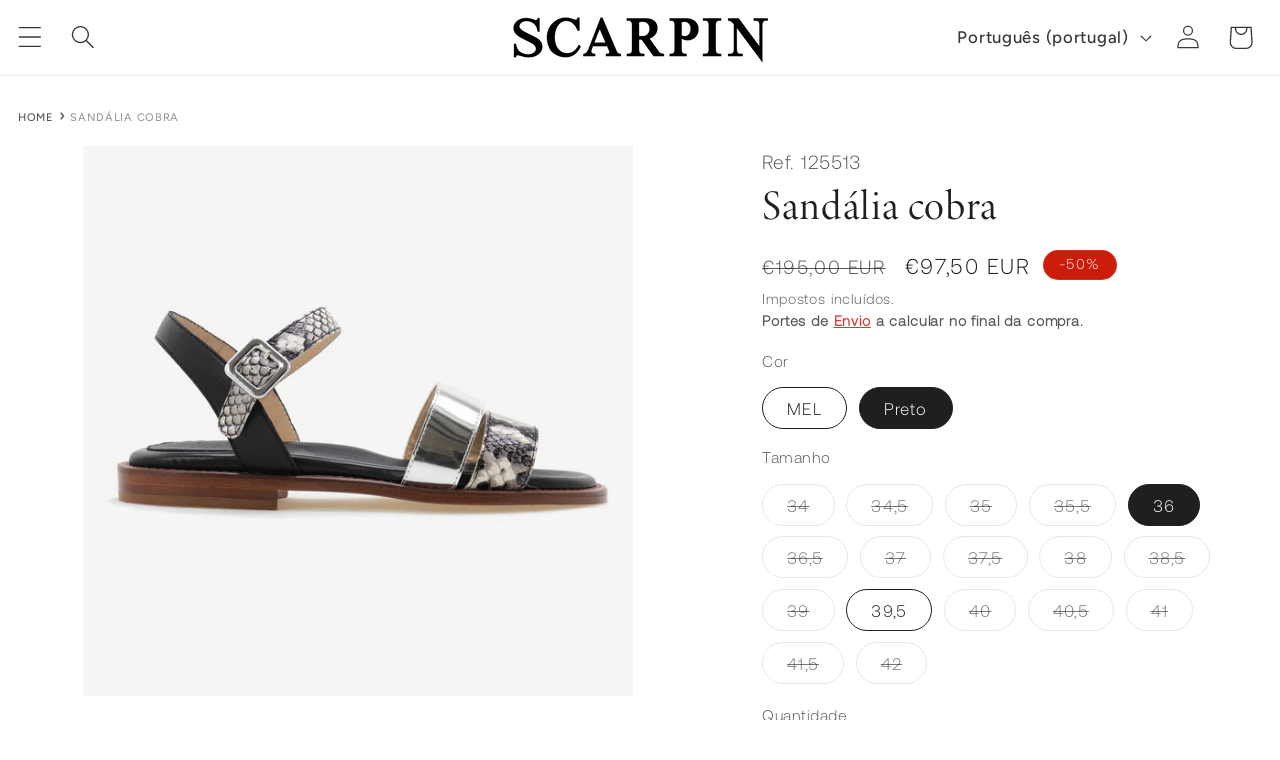

--- FILE ---
content_type: text/html; charset=utf-8
request_url: https://scarpin.pt/products/sandalia-cobra-125513
body_size: 33095
content:
<!doctype html>
<html class="js" lang="pt-PT">
  <head>
    <meta charset="utf-8">
    <meta http-equiv="X-UA-Compatible" content="IE=edge">
    <meta name="viewport" content="width=device-width,initial-scale=1">
    <meta name="theme-color" content="">
    <link rel="canonical" href="https://scarpin.pt/products/sandalia-cobra-125513"><link rel="icon" type="image/png" href="//scarpin.pt/cdn/shop/files/Scarpin_Logo-favicom-cores.png?crop=center&height=32&v=1736444592&width=32"><link rel="preconnect" href="https://fonts.shopifycdn.com" crossorigin><title>
      Sandália cobra
 &ndash; Loja SCARPIN</title>

    
      <meta name="description" content="Sandália cobra">
    

    

<meta property="og:site_name" content="Loja SCARPIN">
<meta property="og:url" content="https://scarpin.pt/products/sandalia-cobra-125513">
<meta property="og:title" content="Sandália cobra">
<meta property="og:type" content="product">
<meta property="og:description" content="Sandália cobra"><meta property="og:image" content="http://scarpin.pt/cdn/shop/files/125513-mel.jpg?v=1712244571">
  <meta property="og:image:secure_url" content="https://scarpin.pt/cdn/shop/files/125513-mel.jpg?v=1712244571">
  <meta property="og:image:width" content="1945">
  <meta property="og:image:height" content="1945"><meta property="og:price:amount" content="97,50">
  <meta property="og:price:currency" content="EUR"><meta name="twitter:card" content="summary_large_image">
<meta name="twitter:title" content="Sandália cobra">
<meta name="twitter:description" content="Sandália cobra">


    <script src="//scarpin.pt/cdn/shop/t/7/assets/constants.js?v=132983761750457495441727713303" defer="defer"></script>
    <script src="//scarpin.pt/cdn/shop/t/7/assets/pubsub.js?v=158357773527763999511727713303" defer="defer"></script>
    <script src="//scarpin.pt/cdn/shop/t/7/assets/global.js?v=88558128918567037191727713303" defer="defer"></script><script src="//scarpin.pt/cdn/shop/t/7/assets/animations.js?v=88693664871331136111727713303" defer="defer"></script><script>window.performance && window.performance.mark && window.performance.mark('shopify.content_for_header.start');</script><meta name="google-site-verification" content="-p4xNiHq0XwKxPlQVn-Rcte8Qc8FwXtt0Ic1v4wc2iM">
<meta name="facebook-domain-verification" content="bx3z8ryoi71eeftsbavkm8ryyhajsf">
<meta name="facebook-domain-verification" content="ie8r2plshhpxuspuzj7i73yt8kmxq5">
<meta id="shopify-digital-wallet" name="shopify-digital-wallet" content="/27398864983/digital_wallets/dialog">
<meta name="shopify-checkout-api-token" content="6a305e8ed98fda693c80ca85cbd545d7">
<meta id="in-context-paypal-metadata" data-shop-id="27398864983" data-venmo-supported="false" data-environment="production" data-locale="en_US" data-paypal-v4="true" data-currency="EUR">
<link rel="alternate" hreflang="x-default" href="https://scarpin.pt/products/sandalia-cobra-125513">
<link rel="alternate" hreflang="pt" href="https://scarpin.pt/products/sandalia-cobra-125513">
<link rel="alternate" hreflang="en" href="https://scarpin.pt/en/products/sandalia-cobra-125513">
<link rel="alternate" type="application/json+oembed" href="https://scarpin.pt/products/sandalia-cobra-125513.oembed">
<script async="async" src="/checkouts/internal/preloads.js?locale=pt-PT"></script>
<script id="shopify-features" type="application/json">{"accessToken":"6a305e8ed98fda693c80ca85cbd545d7","betas":["rich-media-storefront-analytics"],"domain":"scarpin.pt","predictiveSearch":true,"shopId":27398864983,"locale":"pt-pt"}</script>
<script>var Shopify = Shopify || {};
Shopify.shop = "scarpin.myshopify.com";
Shopify.locale = "pt-PT";
Shopify.currency = {"active":"EUR","rate":"1.0"};
Shopify.country = "PT";
Shopify.theme = {"name":"Copy of Ride","id":172461228357,"schema_name":"Ride","schema_version":"15.0.0","theme_store_id":1500,"role":"main"};
Shopify.theme.handle = "null";
Shopify.theme.style = {"id":null,"handle":null};
Shopify.cdnHost = "scarpin.pt/cdn";
Shopify.routes = Shopify.routes || {};
Shopify.routes.root = "/";</script>
<script type="module">!function(o){(o.Shopify=o.Shopify||{}).modules=!0}(window);</script>
<script>!function(o){function n(){var o=[];function n(){o.push(Array.prototype.slice.apply(arguments))}return n.q=o,n}var t=o.Shopify=o.Shopify||{};t.loadFeatures=n(),t.autoloadFeatures=n()}(window);</script>
<script id="shop-js-analytics" type="application/json">{"pageType":"product"}</script>
<script defer="defer" async type="module" src="//scarpin.pt/cdn/shopifycloud/shop-js/modules/v2/client.init-shop-cart-sync_CFX4w5t0.pt-PT.esm.js"></script>
<script defer="defer" async type="module" src="//scarpin.pt/cdn/shopifycloud/shop-js/modules/v2/chunk.common_BhkIepHa.esm.js"></script>
<script defer="defer" async type="module" src="//scarpin.pt/cdn/shopifycloud/shop-js/modules/v2/chunk.modal_BqkWJ4Eh.esm.js"></script>
<script type="module">
  await import("//scarpin.pt/cdn/shopifycloud/shop-js/modules/v2/client.init-shop-cart-sync_CFX4w5t0.pt-PT.esm.js");
await import("//scarpin.pt/cdn/shopifycloud/shop-js/modules/v2/chunk.common_BhkIepHa.esm.js");
await import("//scarpin.pt/cdn/shopifycloud/shop-js/modules/v2/chunk.modal_BqkWJ4Eh.esm.js");

  window.Shopify.SignInWithShop?.initShopCartSync?.({"fedCMEnabled":true,"windoidEnabled":true});

</script>
<script>(function() {
  var isLoaded = false;
  function asyncLoad() {
    if (isLoaded) return;
    isLoaded = true;
    var urls = ["https:\/\/gtranslate.io\/shopify\/gtranslate.js?shop=scarpin.myshopify.com","https:\/\/easygdpr.b-cdn.net\/v\/1553540745\/gdpr.min.js?shop=scarpin.myshopify.com","https:\/\/omnisnippet1.com\/inShop\/Embed\/shopify.js?shop=scarpin.myshopify.com","https:\/\/gdpr.good-apps.co\/storage\/js\/good_apps_gdpr-scarpin.myshopify.com.js?ver=14\u0026shop=scarpin.myshopify.com","https:\/\/fs.kaktusapp.com\/storage\/js\/kaktus_fs-scarpin.myshopify.com.js?ver=25\u0026shop=scarpin.myshopify.com"];
    for (var i = 0; i < urls.length; i++) {
      var s = document.createElement('script');
      s.type = 'text/javascript';
      s.async = true;
      s.src = urls[i];
      var x = document.getElementsByTagName('script')[0];
      x.parentNode.insertBefore(s, x);
    }
  };
  if(window.attachEvent) {
    window.attachEvent('onload', asyncLoad);
  } else {
    window.addEventListener('load', asyncLoad, false);
  }
})();</script>
<script id="__st">var __st={"a":27398864983,"offset":0,"reqid":"87d5b7d7-6589-4c66-95c0-a0b70877863a-1769360114","pageurl":"scarpin.pt\/products\/sandalia-cobra-125513","u":"176c4fa29c24","p":"product","rtyp":"product","rid":9195761205573};</script>
<script>window.ShopifyPaypalV4VisibilityTracking = true;</script>
<script id="captcha-bootstrap">!function(){'use strict';const t='contact',e='account',n='new_comment',o=[[t,t],['blogs',n],['comments',n],[t,'customer']],c=[[e,'customer_login'],[e,'guest_login'],[e,'recover_customer_password'],[e,'create_customer']],r=t=>t.map((([t,e])=>`form[action*='/${t}']:not([data-nocaptcha='true']) input[name='form_type'][value='${e}']`)).join(','),a=t=>()=>t?[...document.querySelectorAll(t)].map((t=>t.form)):[];function s(){const t=[...o],e=r(t);return a(e)}const i='password',u='form_key',d=['recaptcha-v3-token','g-recaptcha-response','h-captcha-response',i],f=()=>{try{return window.sessionStorage}catch{return}},m='__shopify_v',_=t=>t.elements[u];function p(t,e,n=!1){try{const o=window.sessionStorage,c=JSON.parse(o.getItem(e)),{data:r}=function(t){const{data:e,action:n}=t;return t[m]||n?{data:e,action:n}:{data:t,action:n}}(c);for(const[e,n]of Object.entries(r))t.elements[e]&&(t.elements[e].value=n);n&&o.removeItem(e)}catch(o){console.error('form repopulation failed',{error:o})}}const l='form_type',E='cptcha';function T(t){t.dataset[E]=!0}const w=window,h=w.document,L='Shopify',v='ce_forms',y='captcha';let A=!1;((t,e)=>{const n=(g='f06e6c50-85a8-45c8-87d0-21a2b65856fe',I='https://cdn.shopify.com/shopifycloud/storefront-forms-hcaptcha/ce_storefront_forms_captcha_hcaptcha.v1.5.2.iife.js',D={infoText:'Protegido por hCaptcha',privacyText:'Privacidade',termsText:'Termos'},(t,e,n)=>{const o=w[L][v],c=o.bindForm;if(c)return c(t,g,e,D).then(n);var r;o.q.push([[t,g,e,D],n]),r=I,A||(h.body.append(Object.assign(h.createElement('script'),{id:'captcha-provider',async:!0,src:r})),A=!0)});var g,I,D;w[L]=w[L]||{},w[L][v]=w[L][v]||{},w[L][v].q=[],w[L][y]=w[L][y]||{},w[L][y].protect=function(t,e){n(t,void 0,e),T(t)},Object.freeze(w[L][y]),function(t,e,n,w,h,L){const[v,y,A,g]=function(t,e,n){const i=e?o:[],u=t?c:[],d=[...i,...u],f=r(d),m=r(i),_=r(d.filter((([t,e])=>n.includes(e))));return[a(f),a(m),a(_),s()]}(w,h,L),I=t=>{const e=t.target;return e instanceof HTMLFormElement?e:e&&e.form},D=t=>v().includes(t);t.addEventListener('submit',(t=>{const e=I(t);if(!e)return;const n=D(e)&&!e.dataset.hcaptchaBound&&!e.dataset.recaptchaBound,o=_(e),c=g().includes(e)&&(!o||!o.value);(n||c)&&t.preventDefault(),c&&!n&&(function(t){try{if(!f())return;!function(t){const e=f();if(!e)return;const n=_(t);if(!n)return;const o=n.value;o&&e.removeItem(o)}(t);const e=Array.from(Array(32),(()=>Math.random().toString(36)[2])).join('');!function(t,e){_(t)||t.append(Object.assign(document.createElement('input'),{type:'hidden',name:u})),t.elements[u].value=e}(t,e),function(t,e){const n=f();if(!n)return;const o=[...t.querySelectorAll(`input[type='${i}']`)].map((({name:t})=>t)),c=[...d,...o],r={};for(const[a,s]of new FormData(t).entries())c.includes(a)||(r[a]=s);n.setItem(e,JSON.stringify({[m]:1,action:t.action,data:r}))}(t,e)}catch(e){console.error('failed to persist form',e)}}(e),e.submit())}));const S=(t,e)=>{t&&!t.dataset[E]&&(n(t,e.some((e=>e===t))),T(t))};for(const o of['focusin','change'])t.addEventListener(o,(t=>{const e=I(t);D(e)&&S(e,y())}));const B=e.get('form_key'),M=e.get(l),P=B&&M;t.addEventListener('DOMContentLoaded',(()=>{const t=y();if(P)for(const e of t)e.elements[l].value===M&&p(e,B);[...new Set([...A(),...v().filter((t=>'true'===t.dataset.shopifyCaptcha))])].forEach((e=>S(e,t)))}))}(h,new URLSearchParams(w.location.search),n,t,e,['guest_login'])})(!0,!0)}();</script>
<script integrity="sha256-4kQ18oKyAcykRKYeNunJcIwy7WH5gtpwJnB7kiuLZ1E=" data-source-attribution="shopify.loadfeatures" defer="defer" src="//scarpin.pt/cdn/shopifycloud/storefront/assets/storefront/load_feature-a0a9edcb.js" crossorigin="anonymous"></script>
<script data-source-attribution="shopify.dynamic_checkout.dynamic.init">var Shopify=Shopify||{};Shopify.PaymentButton=Shopify.PaymentButton||{isStorefrontPortableWallets:!0,init:function(){window.Shopify.PaymentButton.init=function(){};var t=document.createElement("script");t.src="https://scarpin.pt/cdn/shopifycloud/portable-wallets/latest/portable-wallets.pt-pt.js",t.type="module",document.head.appendChild(t)}};
</script>
<script data-source-attribution="shopify.dynamic_checkout.buyer_consent">
  function portableWalletsHideBuyerConsent(e){var t=document.getElementById("shopify-buyer-consent"),n=document.getElementById("shopify-subscription-policy-button");t&&n&&(t.classList.add("hidden"),t.setAttribute("aria-hidden","true"),n.removeEventListener("click",e))}function portableWalletsShowBuyerConsent(e){var t=document.getElementById("shopify-buyer-consent"),n=document.getElementById("shopify-subscription-policy-button");t&&n&&(t.classList.remove("hidden"),t.removeAttribute("aria-hidden"),n.addEventListener("click",e))}window.Shopify?.PaymentButton&&(window.Shopify.PaymentButton.hideBuyerConsent=portableWalletsHideBuyerConsent,window.Shopify.PaymentButton.showBuyerConsent=portableWalletsShowBuyerConsent);
</script>
<script data-source-attribution="shopify.dynamic_checkout.cart.bootstrap">document.addEventListener("DOMContentLoaded",(function(){function t(){return document.querySelector("shopify-accelerated-checkout-cart, shopify-accelerated-checkout")}if(t())Shopify.PaymentButton.init();else{new MutationObserver((function(e,n){t()&&(Shopify.PaymentButton.init(),n.disconnect())})).observe(document.body,{childList:!0,subtree:!0})}}));
</script>
<script id='scb4127' type='text/javascript' async='' src='https://scarpin.pt/cdn/shopifycloud/privacy-banner/storefront-banner.js'></script><link id="shopify-accelerated-checkout-styles" rel="stylesheet" media="screen" href="https://scarpin.pt/cdn/shopifycloud/portable-wallets/latest/accelerated-checkout-backwards-compat.css" crossorigin="anonymous">
<style id="shopify-accelerated-checkout-cart">
        #shopify-buyer-consent {
  margin-top: 1em;
  display: inline-block;
  width: 100%;
}

#shopify-buyer-consent.hidden {
  display: none;
}

#shopify-subscription-policy-button {
  background: none;
  border: none;
  padding: 0;
  text-decoration: underline;
  font-size: inherit;
  cursor: pointer;
}

#shopify-subscription-policy-button::before {
  box-shadow: none;
}

      </style>
<script id="sections-script" data-sections="header" defer="defer" src="//scarpin.pt/cdn/shop/t/7/compiled_assets/scripts.js?v=2514"></script>
<script>window.performance && window.performance.mark && window.performance.mark('shopify.content_for_header.end');</script>


    

    <style data-shopify>
      @font-face {
  font-family: Figtree;
  font-weight: 500;
  font-style: normal;
  font-display: swap;
  src: url("//scarpin.pt/cdn/fonts/figtree/figtree_n5.3b6b7df38aa5986536945796e1f947445832047c.woff2") format("woff2"),
       url("//scarpin.pt/cdn/fonts/figtree/figtree_n5.f26bf6dcae278b0ed902605f6605fa3338e81dab.woff") format("woff");
}

      @font-face {
  font-family: Figtree;
  font-weight: 700;
  font-style: normal;
  font-display: swap;
  src: url("//scarpin.pt/cdn/fonts/figtree/figtree_n7.2fd9bfe01586148e644724096c9d75e8c7a90e55.woff2") format("woff2"),
       url("//scarpin.pt/cdn/fonts/figtree/figtree_n7.ea05de92d862f9594794ab281c4c3a67501ef5fc.woff") format("woff");
}

      @font-face {
  font-family: Figtree;
  font-weight: 500;
  font-style: italic;
  font-display: swap;
  src: url("//scarpin.pt/cdn/fonts/figtree/figtree_i5.969396f679a62854cf82dbf67acc5721e41351f0.woff2") format("woff2"),
       url("//scarpin.pt/cdn/fonts/figtree/figtree_i5.93bc1cad6c73ca9815f9777c49176dfc9d2890dd.woff") format("woff");
}

      @font-face {
  font-family: Figtree;
  font-weight: 700;
  font-style: italic;
  font-display: swap;
  src: url("//scarpin.pt/cdn/fonts/figtree/figtree_i7.06add7096a6f2ab742e09ec7e498115904eda1fe.woff2") format("woff2"),
       url("//scarpin.pt/cdn/fonts/figtree/figtree_i7.ee584b5fcaccdbb5518c0228158941f8df81b101.woff") format("woff");
}

      

    

      
        :root,
        .color-scheme-1 {
          --color-background: 255,255,255;
        
          --gradient-background: #ffffff;
        

        

        --color-foreground: 31,31,33;
        --color-background-contrast: 191,191,191;
        --color-shadow: 0,0,0;
        --color-button: 204,28,10;
        --color-button-text: 255,255,255;
        --color-secondary-button: 255,255,255;
        --color-secondary-button-text: 204,28,10;
        --color-link: 204,28,10;
        --color-badge-foreground: 31,31,33;
        --color-badge-background: 255,255,255;
        --color-badge-border: 31,31,33;
        --payment-terms-background-color: rgb(255 255 255);
      }
      
        
        .color-scheme-2 {
          --color-background: 0,0,0;
        
          --gradient-background: #000000;
        

        

        --color-foreground: 255,255,255;
        --color-background-contrast: 128,128,128;
        --color-shadow: 102,102,102;
        --color-button: 255,255,255;
        --color-button-text: 0,0,0;
        --color-secondary-button: 0,0,0;
        --color-secondary-button-text: 255,255,255;
        --color-link: 255,255,255;
        --color-badge-foreground: 255,255,255;
        --color-badge-background: 0,0,0;
        --color-badge-border: 255,255,255;
        --payment-terms-background-color: rgb(0 0 0);
      }
      
        
        .color-scheme-3 {
          --color-background: 255,255,255;
        
          --gradient-background: #ffffff;
        

        

        --color-foreground: 31,31,33;
        --color-background-contrast: 191,191,191;
        --color-shadow: 102,102,102;
        --color-button: 31,31,33;
        --color-button-text: 255,255,255;
        --color-secondary-button: 255,255,255;
        --color-secondary-button-text: 31,31,33;
        --color-link: 31,31,33;
        --color-badge-foreground: 31,31,33;
        --color-badge-background: 255,255,255;
        --color-badge-border: 31,31,33;
        --payment-terms-background-color: rgb(255 255 255);
      }
      
        
        .color-scheme-4 {
          --color-background: 204,28,10;
        
          --gradient-background: #cc1c0a;
        

        

        --color-foreground: 255,255,255;
        --color-background-contrast: 82,11,4;
        --color-shadow: 255,255,255;
        --color-button: 255,255,255;
        --color-button-text: 204,28,10;
        --color-secondary-button: 204,28,10;
        --color-secondary-button-text: 255,255,255;
        --color-link: 255,255,255;
        --color-badge-foreground: 255,255,255;
        --color-badge-background: 204,28,10;
        --color-badge-border: 255,255,255;
        --payment-terms-background-color: rgb(204 28 10);
      }
      
        
        .color-scheme-5 {
          --color-background: 0,252,237;
        
          --gradient-background: #00fced;
        

        

        --color-foreground: 31,31,33;
        --color-background-contrast: 0,125,117;
        --color-shadow: 255,255,255;
        --color-button: 31,31,33;
        --color-button-text: 0,252,237;
        --color-secondary-button: 0,252,237;
        --color-secondary-button-text: 31,31,33;
        --color-link: 31,31,33;
        --color-badge-foreground: 31,31,33;
        --color-badge-background: 0,252,237;
        --color-badge-border: 31,31,33;
        --payment-terms-background-color: rgb(0 252 237);
      }
      
        
        .color-scheme-ae1ac8ea-2d2b-4f21-82a8-4cdc19006cec {
          --color-background: 31,31,33;
        
          --gradient-background: #1f1f21;
        

        

        --color-foreground: 255,255,255;
        --color-background-contrast: 43,43,46;
        --color-shadow: 255,255,255;
        --color-button: 227,252,2;
        --color-button-text: 31,31,33;
        --color-secondary-button: 31,31,33;
        --color-secondary-button-text: 227,252,2;
        --color-link: 227,252,2;
        --color-badge-foreground: 255,255,255;
        --color-badge-background: 31,31,33;
        --color-badge-border: 255,255,255;
        --payment-terms-background-color: rgb(31 31 33);
      }
      
        
        .color-scheme-0e1baba4-6022-4bf2-bb7b-0653823e831a {
          --color-background: 124,22,76;
        
          --gradient-background: #7c164c;
        

        

        --color-foreground: 255,255,255;
        --color-background-contrast: 146,26,89;
        --color-shadow: 255,255,255;
        --color-button: 255,255,255;
        --color-button-text: 124,22,76;
        --color-secondary-button: 124,22,76;
        --color-secondary-button-text: 255,255,255;
        --color-link: 255,255,255;
        --color-badge-foreground: 255,255,255;
        --color-badge-background: 124,22,76;
        --color-badge-border: 255,255,255;
        --payment-terms-background-color: rgb(124 22 76);
      }
      
        
        .color-scheme-77d559a0-5e7c-4922-becc-45e821c34a0b {
          --color-background: 125,125,85;
        
          --gradient-background: #7d7d55;
        

        

        --color-foreground: 255,255,255;
        --color-background-contrast: 49,49,33;
        --color-shadow: 255,255,255;
        --color-button: 255,255,255;
        --color-button-text: 125,125,85;
        --color-secondary-button: 125,125,85;
        --color-secondary-button-text: 255,255,255;
        --color-link: 255,255,255;
        --color-badge-foreground: 255,255,255;
        --color-badge-background: 125,125,85;
        --color-badge-border: 255,255,255;
        --payment-terms-background-color: rgb(125 125 85);
      }
      
        
        .color-scheme-1dcb737e-0322-43d0-b2bf-5a919895be44 {
          --color-background: 255,255,255;
        
          --gradient-background: #ffffff;
        

        

        --color-foreground: 56,56,56;
        --color-background-contrast: 191,191,191;
        --color-shadow: 102,102,102;
        --color-button: 204,28,10;
        --color-button-text: 255,255,255;
        --color-secondary-button: 255,255,255;
        --color-secondary-button-text: 204,28,10;
        --color-link: 204,28,10;
        --color-badge-foreground: 56,56,56;
        --color-badge-background: 255,255,255;
        --color-badge-border: 56,56,56;
        --payment-terms-background-color: rgb(255 255 255);
      }
      
        
        .color-scheme-d0bf2d30-9e8f-4639-9cc5-a92a98e38d46 {
          --color-background: 255,255,255;
        
          --gradient-background: #ffffff;
        

        

        --color-foreground: 204,28,10;
        --color-background-contrast: 191,191,191;
        --color-shadow: 0,0,0;
        --color-button: 204,28,10;
        --color-button-text: 255,255,255;
        --color-secondary-button: 255,255,255;
        --color-secondary-button-text: 204,28,10;
        --color-link: 204,28,10;
        --color-badge-foreground: 204,28,10;
        --color-badge-background: 255,255,255;
        --color-badge-border: 204,28,10;
        --payment-terms-background-color: rgb(255 255 255);
      }
      
        
        .color-scheme-5b940fe4-ea3e-439c-b11b-11625680b0bf {
          --color-background: 249,249,249;
        
          --gradient-background: #f9f9f9;
        

        

        --color-foreground: 0,0,0;
        --color-background-contrast: 185,185,185;
        --color-shadow: 0,0,0;
        --color-button: 204,28,10;
        --color-button-text: 255,255,255;
        --color-secondary-button: 249,249,249;
        --color-secondary-button-text: 204,28,10;
        --color-link: 204,28,10;
        --color-badge-foreground: 0,0,0;
        --color-badge-background: 249,249,249;
        --color-badge-border: 0,0,0;
        --payment-terms-background-color: rgb(249 249 249);
      }
      
        
        .color-scheme-b7fa9253-ab75-4c4d-8ce6-2bf54fa29f6b {
          --color-background: 204,28,10;
        
          --gradient-background: #cc1c0a;
        

        

        --color-foreground: 255,255,255;
        --color-background-contrast: 82,11,4;
        --color-shadow: 0,0,0;
        --color-button: 255,255,255;
        --color-button-text: 204,28,10;
        --color-secondary-button: 204,28,10;
        --color-secondary-button-text: 255,255,255;
        --color-link: 255,255,255;
        --color-badge-foreground: 255,255,255;
        --color-badge-background: 204,28,10;
        --color-badge-border: 255,255,255;
        --payment-terms-background-color: rgb(204 28 10);
      }
      

      body, .color-scheme-1, .color-scheme-2, .color-scheme-3, .color-scheme-4, .color-scheme-5, .color-scheme-ae1ac8ea-2d2b-4f21-82a8-4cdc19006cec, .color-scheme-0e1baba4-6022-4bf2-bb7b-0653823e831a, .color-scheme-77d559a0-5e7c-4922-becc-45e821c34a0b, .color-scheme-1dcb737e-0322-43d0-b2bf-5a919895be44, .color-scheme-d0bf2d30-9e8f-4639-9cc5-a92a98e38d46, .color-scheme-5b940fe4-ea3e-439c-b11b-11625680b0bf, .color-scheme-b7fa9253-ab75-4c4d-8ce6-2bf54fa29f6b {
        color: rgba(var(--color-foreground), 0.75);
        background-color: rgb(var(--color-background));
      }

      :root {
        --font-body-family: Figtree, sans-serif;
        --font-body-style: normal;
        --font-body-weight: 500;
        --font-body-weight-bold: 800;

        --font-heading-family: "New York", Iowan Old Style, Apple Garamond, Baskerville, Times New Roman, Droid Serif, Times, Source Serif Pro, serif, Apple Color Emoji, Segoe UI Emoji, Segoe UI Symbol;
        --font-heading-style: normal;
        --font-heading-weight: 400;

        --font-body-scale: 1.2;
        --font-heading-scale: 0.875;

        --media-padding: px;
        --media-border-opacity: 0.65;
        --media-border-width: 0px;
        --media-radius: 0px;
        --media-shadow-opacity: 0.0;
        --media-shadow-horizontal-offset: 0px;
        --media-shadow-vertical-offset: 2px;
        --media-shadow-blur-radius: 5px;
        --media-shadow-visible: 0;

        --page-width: 160rem;
        --page-width-margin: 0rem;

        --product-card-image-padding: 0.0rem;
        --product-card-corner-radius: 0.0rem;
        --product-card-text-alignment: left;
        --product-card-border-width: 0.1rem;
        --product-card-border-opacity: 0.1;
        --product-card-shadow-opacity: 0.0;
        --product-card-shadow-visible: 0;
        --product-card-shadow-horizontal-offset: 0.2rem;
        --product-card-shadow-vertical-offset: 0.2rem;
        --product-card-shadow-blur-radius: 0.5rem;

        --collection-card-image-padding: 0.0rem;
        --collection-card-corner-radius: 0.0rem;
        --collection-card-text-alignment: right;
        --collection-card-border-width: 0.0rem;
        --collection-card-border-opacity: 0.1;
        --collection-card-shadow-opacity: 0.0;
        --collection-card-shadow-visible: 0;
        --collection-card-shadow-horizontal-offset: 0.0rem;
        --collection-card-shadow-vertical-offset: 0.0rem;
        --collection-card-shadow-blur-radius: 0.0rem;

        --blog-card-image-padding: 0.0rem;
        --blog-card-corner-radius: 0.0rem;
        --blog-card-text-alignment: left;
        --blog-card-border-width: 0.0rem;
        --blog-card-border-opacity: 0.1;
        --blog-card-shadow-opacity: 0.0;
        --blog-card-shadow-visible: 0;
        --blog-card-shadow-horizontal-offset: 0.0rem;
        --blog-card-shadow-vertical-offset: 0.4rem;
        --blog-card-shadow-blur-radius: 0.5rem;

        --badge-corner-radius: 4.0rem;

        --popup-border-width: 1px;
        --popup-border-opacity: 0.1;
        --popup-corner-radius: 0px;
        --popup-shadow-opacity: 0.0;
        --popup-shadow-horizontal-offset: 0px;
        --popup-shadow-vertical-offset: 4px;
        --popup-shadow-blur-radius: 5px;

        --drawer-border-width: 1px;
        --drawer-border-opacity: 0.1;
        --drawer-shadow-opacity: 0.0;
        --drawer-shadow-horizontal-offset: 0px;
        --drawer-shadow-vertical-offset: 4px;
        --drawer-shadow-blur-radius: 5px;

        --spacing-sections-desktop: 0px;
        --spacing-sections-mobile: 0px;

        --grid-desktop-vertical-spacing: 4px;
        --grid-desktop-horizontal-spacing: 8px;
        --grid-mobile-vertical-spacing: 2px;
        --grid-mobile-horizontal-spacing: 4px;

        --text-boxes-border-opacity: 1.0;
        --text-boxes-border-width: 0px;
        --text-boxes-radius: 0px;
        --text-boxes-shadow-opacity: 0.0;
        --text-boxes-shadow-visible: 0;
        --text-boxes-shadow-horizontal-offset: 0px;
        --text-boxes-shadow-vertical-offset: 4px;
        --text-boxes-shadow-blur-radius: 5px;

        --buttons-radius: 4px;
        --buttons-radius-outset: 5px;
        --buttons-border-width: 1px;
        --buttons-border-opacity: 1.0;
        --buttons-shadow-opacity: 0.1;
        --buttons-shadow-visible: 1;
        --buttons-shadow-horizontal-offset: 2px;
        --buttons-shadow-vertical-offset: 2px;
        --buttons-shadow-blur-radius: 5px;
        --buttons-border-offset: 0.3px;

        --inputs-radius: 0px;
        --inputs-border-width: 1px;
        --inputs-border-opacity: 0.55;
        --inputs-shadow-opacity: 0.0;
        --inputs-shadow-horizontal-offset: 0px;
        --inputs-margin-offset: 0px;
        --inputs-shadow-vertical-offset: 4px;
        --inputs-shadow-blur-radius: 5px;
        --inputs-radius-outset: 0px;

        --variant-pills-radius: 40px;
        --variant-pills-border-width: 1px;
        --variant-pills-border-opacity: 1.0;
        --variant-pills-shadow-opacity: 0.0;
        --variant-pills-shadow-horizontal-offset: 0px;
        --variant-pills-shadow-vertical-offset: 4px;
        --variant-pills-shadow-blur-radius: 5px;
      }

      *,
      *::before,
      *::after {
        box-sizing: inherit;
      }

      html {
        box-sizing: border-box;
        font-size: calc(var(--font-body-scale) * 62.5%);
        height: 100%;
      }

      body {
        display: grid;
        grid-template-rows: auto auto 1fr auto;
        grid-template-columns: 100%;
        min-height: 100%;
        margin: 0;
        font-size: 1.5rem;
        letter-spacing: 0.06rem;
        line-height: calc(1 + 0.8 / var(--font-body-scale));
        font-family: var(--font-body-family);
        font-style: var(--font-body-style);
        font-weight: var(--font-body-weight);
      }

      @media screen and (min-width: 750px) {
        body {
          font-size: 1.6rem;
        }
      }
    </style>

    <link href="//scarpin.pt/cdn/shop/t/7/assets/base.css?v=144968985024194912401727713303" rel="stylesheet" type="text/css" media="all" />

      <link rel="preload" as="font" href="//scarpin.pt/cdn/fonts/figtree/figtree_n5.3b6b7df38aa5986536945796e1f947445832047c.woff2" type="font/woff2" crossorigin>
      
<link href="//scarpin.pt/cdn/shop/t/7/assets/component-localization-form.css?v=120620094879297847921727713303" rel="stylesheet" type="text/css" media="all" />
      <script src="//scarpin.pt/cdn/shop/t/7/assets/localization-form.js?v=144176611646395275351727713303" defer="defer"></script><link
        rel="stylesheet"
        href="//scarpin.pt/cdn/shop/t/7/assets/component-predictive-search.css?v=118923337488134913561727713303"
        media="print"
        onload="this.media='all'"
      ><link rel="preload" as="font" href="https://cdn.shopify.com/s/files/1/0273/9886/4983/files/MinionVariableConcept-Roman.otf?v=1721316400" type="font/otf" crossorigin>
     <link rel="preload" as="font" href="https://cdn.shopify.com/s/files/1/0273/9886/4983/files/MinionVariableConcept-Italic.otf?v=1721319003" type="font/otf" crossorigin>
    <link rel="preload" as="font" href="https://cdn.shopify.com/s/files/1/0273/9886/4983/files/Aeonik-Light.otf?v=1721317674" type="font/otf" crossorigin>
    <link rel="preload" as="font" href="https://cdn.shopify.com/s/files/1/0273/9886/4983/files/Aeonik-LightItalic.otf?v=1721320415" type="font/otf" crossorigin>
    <link rel="preload" as="font" href="https://cdn.shopify.com/s/files/1/0273/9886/4983/files/Aeonik-Bold.otf?v=1721320421" type="font/otf" crossorigin>
    
    <link href="//scarpin.pt/cdn/shop/t/7/assets/wsg_custom.css?v=137727626248392983741760688561" rel="stylesheet" type="text/css" media="all" />
    <script src="//scarpin.pt/cdn/shop/t/7/assets/wsg_custom.js?v=3272637474839501641758292107" defer="defer"></script>

    <script>
      if (Shopify.designMode) {
        document.documentElement.classList.add('shopify-design-mode');
      }
    </script>
  <link href="https://monorail-edge.shopifysvc.com" rel="dns-prefetch">
<script>(function(){if ("sendBeacon" in navigator && "performance" in window) {try {var session_token_from_headers = performance.getEntriesByType('navigation')[0].serverTiming.find(x => x.name == '_s').description;} catch {var session_token_from_headers = undefined;}var session_cookie_matches = document.cookie.match(/_shopify_s=([^;]*)/);var session_token_from_cookie = session_cookie_matches && session_cookie_matches.length === 2 ? session_cookie_matches[1] : "";var session_token = session_token_from_headers || session_token_from_cookie || "";function handle_abandonment_event(e) {var entries = performance.getEntries().filter(function(entry) {return /monorail-edge.shopifysvc.com/.test(entry.name);});if (!window.abandonment_tracked && entries.length === 0) {window.abandonment_tracked = true;var currentMs = Date.now();var navigation_start = performance.timing.navigationStart;var payload = {shop_id: 27398864983,url: window.location.href,navigation_start,duration: currentMs - navigation_start,session_token,page_type: "product"};window.navigator.sendBeacon("https://monorail-edge.shopifysvc.com/v1/produce", JSON.stringify({schema_id: "online_store_buyer_site_abandonment/1.1",payload: payload,metadata: {event_created_at_ms: currentMs,event_sent_at_ms: currentMs}}));}}window.addEventListener('pagehide', handle_abandonment_event);}}());</script>
<script id="web-pixels-manager-setup">(function e(e,d,r,n,o){if(void 0===o&&(o={}),!Boolean(null===(a=null===(i=window.Shopify)||void 0===i?void 0:i.analytics)||void 0===a?void 0:a.replayQueue)){var i,a;window.Shopify=window.Shopify||{};var t=window.Shopify;t.analytics=t.analytics||{};var s=t.analytics;s.replayQueue=[],s.publish=function(e,d,r){return s.replayQueue.push([e,d,r]),!0};try{self.performance.mark("wpm:start")}catch(e){}var l=function(){var e={modern:/Edge?\/(1{2}[4-9]|1[2-9]\d|[2-9]\d{2}|\d{4,})\.\d+(\.\d+|)|Firefox\/(1{2}[4-9]|1[2-9]\d|[2-9]\d{2}|\d{4,})\.\d+(\.\d+|)|Chrom(ium|e)\/(9{2}|\d{3,})\.\d+(\.\d+|)|(Maci|X1{2}).+ Version\/(15\.\d+|(1[6-9]|[2-9]\d|\d{3,})\.\d+)([,.]\d+|)( \(\w+\)|)( Mobile\/\w+|) Safari\/|Chrome.+OPR\/(9{2}|\d{3,})\.\d+\.\d+|(CPU[ +]OS|iPhone[ +]OS|CPU[ +]iPhone|CPU IPhone OS|CPU iPad OS)[ +]+(15[._]\d+|(1[6-9]|[2-9]\d|\d{3,})[._]\d+)([._]\d+|)|Android:?[ /-](13[3-9]|1[4-9]\d|[2-9]\d{2}|\d{4,})(\.\d+|)(\.\d+|)|Android.+Firefox\/(13[5-9]|1[4-9]\d|[2-9]\d{2}|\d{4,})\.\d+(\.\d+|)|Android.+Chrom(ium|e)\/(13[3-9]|1[4-9]\d|[2-9]\d{2}|\d{4,})\.\d+(\.\d+|)|SamsungBrowser\/([2-9]\d|\d{3,})\.\d+/,legacy:/Edge?\/(1[6-9]|[2-9]\d|\d{3,})\.\d+(\.\d+|)|Firefox\/(5[4-9]|[6-9]\d|\d{3,})\.\d+(\.\d+|)|Chrom(ium|e)\/(5[1-9]|[6-9]\d|\d{3,})\.\d+(\.\d+|)([\d.]+$|.*Safari\/(?![\d.]+ Edge\/[\d.]+$))|(Maci|X1{2}).+ Version\/(10\.\d+|(1[1-9]|[2-9]\d|\d{3,})\.\d+)([,.]\d+|)( \(\w+\)|)( Mobile\/\w+|) Safari\/|Chrome.+OPR\/(3[89]|[4-9]\d|\d{3,})\.\d+\.\d+|(CPU[ +]OS|iPhone[ +]OS|CPU[ +]iPhone|CPU IPhone OS|CPU iPad OS)[ +]+(10[._]\d+|(1[1-9]|[2-9]\d|\d{3,})[._]\d+)([._]\d+|)|Android:?[ /-](13[3-9]|1[4-9]\d|[2-9]\d{2}|\d{4,})(\.\d+|)(\.\d+|)|Mobile Safari.+OPR\/([89]\d|\d{3,})\.\d+\.\d+|Android.+Firefox\/(13[5-9]|1[4-9]\d|[2-9]\d{2}|\d{4,})\.\d+(\.\d+|)|Android.+Chrom(ium|e)\/(13[3-9]|1[4-9]\d|[2-9]\d{2}|\d{4,})\.\d+(\.\d+|)|Android.+(UC? ?Browser|UCWEB|U3)[ /]?(15\.([5-9]|\d{2,})|(1[6-9]|[2-9]\d|\d{3,})\.\d+)\.\d+|SamsungBrowser\/(5\.\d+|([6-9]|\d{2,})\.\d+)|Android.+MQ{2}Browser\/(14(\.(9|\d{2,})|)|(1[5-9]|[2-9]\d|\d{3,})(\.\d+|))(\.\d+|)|K[Aa][Ii]OS\/(3\.\d+|([4-9]|\d{2,})\.\d+)(\.\d+|)/},d=e.modern,r=e.legacy,n=navigator.userAgent;return n.match(d)?"modern":n.match(r)?"legacy":"unknown"}(),u="modern"===l?"modern":"legacy",c=(null!=n?n:{modern:"",legacy:""})[u],f=function(e){return[e.baseUrl,"/wpm","/b",e.hashVersion,"modern"===e.buildTarget?"m":"l",".js"].join("")}({baseUrl:d,hashVersion:r,buildTarget:u}),m=function(e){var d=e.version,r=e.bundleTarget,n=e.surface,o=e.pageUrl,i=e.monorailEndpoint;return{emit:function(e){var a=e.status,t=e.errorMsg,s=(new Date).getTime(),l=JSON.stringify({metadata:{event_sent_at_ms:s},events:[{schema_id:"web_pixels_manager_load/3.1",payload:{version:d,bundle_target:r,page_url:o,status:a,surface:n,error_msg:t},metadata:{event_created_at_ms:s}}]});if(!i)return console&&console.warn&&console.warn("[Web Pixels Manager] No Monorail endpoint provided, skipping logging."),!1;try{return self.navigator.sendBeacon.bind(self.navigator)(i,l)}catch(e){}var u=new XMLHttpRequest;try{return u.open("POST",i,!0),u.setRequestHeader("Content-Type","text/plain"),u.send(l),!0}catch(e){return console&&console.warn&&console.warn("[Web Pixels Manager] Got an unhandled error while logging to Monorail."),!1}}}}({version:r,bundleTarget:l,surface:e.surface,pageUrl:self.location.href,monorailEndpoint:e.monorailEndpoint});try{o.browserTarget=l,function(e){var d=e.src,r=e.async,n=void 0===r||r,o=e.onload,i=e.onerror,a=e.sri,t=e.scriptDataAttributes,s=void 0===t?{}:t,l=document.createElement("script"),u=document.querySelector("head"),c=document.querySelector("body");if(l.async=n,l.src=d,a&&(l.integrity=a,l.crossOrigin="anonymous"),s)for(var f in s)if(Object.prototype.hasOwnProperty.call(s,f))try{l.dataset[f]=s[f]}catch(e){}if(o&&l.addEventListener("load",o),i&&l.addEventListener("error",i),u)u.appendChild(l);else{if(!c)throw new Error("Did not find a head or body element to append the script");c.appendChild(l)}}({src:f,async:!0,onload:function(){if(!function(){var e,d;return Boolean(null===(d=null===(e=window.Shopify)||void 0===e?void 0:e.analytics)||void 0===d?void 0:d.initialized)}()){var d=window.webPixelsManager.init(e)||void 0;if(d){var r=window.Shopify.analytics;r.replayQueue.forEach((function(e){var r=e[0],n=e[1],o=e[2];d.publishCustomEvent(r,n,o)})),r.replayQueue=[],r.publish=d.publishCustomEvent,r.visitor=d.visitor,r.initialized=!0}}},onerror:function(){return m.emit({status:"failed",errorMsg:"".concat(f," has failed to load")})},sri:function(e){var d=/^sha384-[A-Za-z0-9+/=]+$/;return"string"==typeof e&&d.test(e)}(c)?c:"",scriptDataAttributes:o}),m.emit({status:"loading"})}catch(e){m.emit({status:"failed",errorMsg:(null==e?void 0:e.message)||"Unknown error"})}}})({shopId: 27398864983,storefrontBaseUrl: "https://scarpin.pt",extensionsBaseUrl: "https://extensions.shopifycdn.com/cdn/shopifycloud/web-pixels-manager",monorailEndpoint: "https://monorail-edge.shopifysvc.com/unstable/produce_batch",surface: "storefront-renderer",enabledBetaFlags: ["2dca8a86"],webPixelsConfigList: [{"id":"904692037","configuration":"{\"config\":\"{\\\"pixel_id\\\":\\\"G-GJRWDVBNZX\\\",\\\"target_country\\\":\\\"PT\\\",\\\"gtag_events\\\":[{\\\"type\\\":\\\"search\\\",\\\"action_label\\\":[\\\"G-GJRWDVBNZX\\\",\\\"AW-16637736092\\\/cziECIKI_cAZEJzpvv09\\\"]},{\\\"type\\\":\\\"begin_checkout\\\",\\\"action_label\\\":[\\\"G-GJRWDVBNZX\\\",\\\"AW-16637736092\\\/SodvCIiI_cAZEJzpvv09\\\"]},{\\\"type\\\":\\\"view_item\\\",\\\"action_label\\\":[\\\"G-GJRWDVBNZX\\\",\\\"AW-16637736092\\\/AoWWCP-H_cAZEJzpvv09\\\",\\\"MC-MYT8PWFPVK\\\"]},{\\\"type\\\":\\\"purchase\\\",\\\"action_label\\\":[\\\"G-GJRWDVBNZX\\\",\\\"AW-16637736092\\\/lDDXCPmH_cAZEJzpvv09\\\",\\\"MC-MYT8PWFPVK\\\"]},{\\\"type\\\":\\\"page_view\\\",\\\"action_label\\\":[\\\"G-GJRWDVBNZX\\\",\\\"AW-16637736092\\\/OfsGCPyH_cAZEJzpvv09\\\",\\\"MC-MYT8PWFPVK\\\"]},{\\\"type\\\":\\\"add_payment_info\\\",\\\"action_label\\\":[\\\"G-GJRWDVBNZX\\\",\\\"AW-16637736092\\\/uEJZCIuI_cAZEJzpvv09\\\"]},{\\\"type\\\":\\\"add_to_cart\\\",\\\"action_label\\\":[\\\"G-GJRWDVBNZX\\\",\\\"AW-16637736092\\\/eiLoCIWI_cAZEJzpvv09\\\"]}],\\\"enable_monitoring_mode\\\":false}\"}","eventPayloadVersion":"v1","runtimeContext":"OPEN","scriptVersion":"b2a88bafab3e21179ed38636efcd8a93","type":"APP","apiClientId":1780363,"privacyPurposes":[],"dataSharingAdjustments":{"protectedCustomerApprovalScopes":["read_customer_address","read_customer_email","read_customer_name","read_customer_personal_data","read_customer_phone"]}},{"id":"415564101","configuration":"{\"pixel_id\":\"262363665828100\",\"pixel_type\":\"facebook_pixel\",\"metaapp_system_user_token\":\"-\"}","eventPayloadVersion":"v1","runtimeContext":"OPEN","scriptVersion":"ca16bc87fe92b6042fbaa3acc2fbdaa6","type":"APP","apiClientId":2329312,"privacyPurposes":["ANALYTICS","MARKETING","SALE_OF_DATA"],"dataSharingAdjustments":{"protectedCustomerApprovalScopes":["read_customer_address","read_customer_email","read_customer_name","read_customer_personal_data","read_customer_phone"]}},{"id":"shopify-app-pixel","configuration":"{}","eventPayloadVersion":"v1","runtimeContext":"STRICT","scriptVersion":"0450","apiClientId":"shopify-pixel","type":"APP","privacyPurposes":["ANALYTICS","MARKETING"]},{"id":"shopify-custom-pixel","eventPayloadVersion":"v1","runtimeContext":"LAX","scriptVersion":"0450","apiClientId":"shopify-pixel","type":"CUSTOM","privacyPurposes":["ANALYTICS","MARKETING"]}],isMerchantRequest: false,initData: {"shop":{"name":"Loja SCARPIN","paymentSettings":{"currencyCode":"EUR"},"myshopifyDomain":"scarpin.myshopify.com","countryCode":"PT","storefrontUrl":"https:\/\/scarpin.pt"},"customer":null,"cart":null,"checkout":null,"productVariants":[{"price":{"amount":97.5,"currencyCode":"EUR"},"product":{"title":"Sandália cobra","vendor":"LUCA GROSSI","id":"9195761205573","untranslatedTitle":"Sandália cobra","url":"\/products\/sandalia-cobra-125513","type":"SANDÁLIAS OUTLET"},"id":"55787775983941","image":{"src":"\/\/scarpin.pt\/cdn\/shop\/files\/125513-mel.jpg?v=1712244571"},"sku":"125513_003_034","title":"MEL \/ 34","untranslatedTitle":"MEL \/ 34"},{"price":{"amount":97.5,"currencyCode":"EUR"},"product":{"title":"Sandália cobra","vendor":"LUCA GROSSI","id":"9195761205573","untranslatedTitle":"Sandália cobra","url":"\/products\/sandalia-cobra-125513","type":"SANDÁLIAS OUTLET"},"id":"55787775754565","image":{"src":"\/\/scarpin.pt\/cdn\/shop\/files\/125513-mel.jpg?v=1712244571"},"sku":"125513_001_034","title":"Preto \/ 34","untranslatedTitle":"Preto \/ 34"},{"price":{"amount":97.5,"currencyCode":"EUR"},"product":{"title":"Sandália cobra","vendor":"LUCA GROSSI","id":"9195761205573","untranslatedTitle":"Sandália cobra","url":"\/products\/sandalia-cobra-125513","type":"SANDÁLIAS OUTLET"},"id":"55787776016709","image":{"src":"\/\/scarpin.pt\/cdn\/shop\/files\/125513-mel.jpg?v=1712244571"},"sku":"125513_003_345","title":"MEL \/ 34,5","untranslatedTitle":"MEL \/ 34,5"},{"price":{"amount":97.5,"currencyCode":"EUR"},"product":{"title":"Sandália cobra","vendor":"LUCA GROSSI","id":"9195761205573","untranslatedTitle":"Sandália cobra","url":"\/products\/sandalia-cobra-125513","type":"SANDÁLIAS OUTLET"},"id":"55787775787333","image":{"src":"\/\/scarpin.pt\/cdn\/shop\/files\/125513-mel.jpg?v=1712244571"},"sku":"125513_001_345","title":"Preto \/ 34,5","untranslatedTitle":"Preto \/ 34,5"},{"price":{"amount":97.5,"currencyCode":"EUR"},"product":{"title":"Sandália cobra","vendor":"LUCA GROSSI","id":"9195761205573","untranslatedTitle":"Sandália cobra","url":"\/products\/sandalia-cobra-125513","type":"SANDÁLIAS OUTLET"},"id":"55787776049477","image":{"src":"\/\/scarpin.pt\/cdn\/shop\/files\/125513-mel.jpg?v=1712244571"},"sku":"125513_003_035","title":"MEL \/ 35","untranslatedTitle":"MEL \/ 35"},{"price":{"amount":97.5,"currencyCode":"EUR"},"product":{"title":"Sandália cobra","vendor":"LUCA GROSSI","id":"9195761205573","untranslatedTitle":"Sandália cobra","url":"\/products\/sandalia-cobra-125513","type":"SANDÁLIAS OUTLET"},"id":"55787775820101","image":{"src":"\/\/scarpin.pt\/cdn\/shop\/files\/125513-mel.jpg?v=1712244571"},"sku":"125513_001_035","title":"Preto \/ 35","untranslatedTitle":"Preto \/ 35"},{"price":{"amount":97.5,"currencyCode":"EUR"},"product":{"title":"Sandália cobra","vendor":"LUCA GROSSI","id":"9195761205573","untranslatedTitle":"Sandália cobra","url":"\/products\/sandalia-cobra-125513","type":"SANDÁLIAS OUTLET"},"id":"48449176994117","image":{"src":"\/\/scarpin.pt\/cdn\/shop\/files\/125513-mel.jpg?v=1712244571"},"sku":"125513_003_355","title":"MEL \/ 35,5","untranslatedTitle":"MEL \/ 35,5"},{"price":{"amount":97.5,"currencyCode":"EUR"},"product":{"title":"Sandália cobra","vendor":"LUCA GROSSI","id":"9195761205573","untranslatedTitle":"Sandália cobra","url":"\/products\/sandalia-cobra-125513","type":"SANDÁLIAS OUTLET"},"id":"48449176666437","image":{"src":"\/\/scarpin.pt\/cdn\/shop\/files\/125513-pret-2.jpg?v=1712933786"},"sku":"125513_001_355","title":"Preto \/ 35,5","untranslatedTitle":"Preto \/ 35,5"},{"price":{"amount":97.5,"currencyCode":"EUR"},"product":{"title":"Sandália cobra","vendor":"LUCA GROSSI","id":"9195761205573","untranslatedTitle":"Sandália cobra","url":"\/products\/sandalia-cobra-125513","type":"SANDÁLIAS OUTLET"},"id":"48449177026885","image":{"src":"\/\/scarpin.pt\/cdn\/shop\/files\/125513-mel.jpg?v=1712244571"},"sku":"125513_003_036","title":"MEL \/ 36","untranslatedTitle":"MEL \/ 36"},{"price":{"amount":97.5,"currencyCode":"EUR"},"product":{"title":"Sandália cobra","vendor":"LUCA GROSSI","id":"9195761205573","untranslatedTitle":"Sandália cobra","url":"\/products\/sandalia-cobra-125513","type":"SANDÁLIAS OUTLET"},"id":"48449176699205","image":{"src":"\/\/scarpin.pt\/cdn\/shop\/files\/125513-pret-2.jpg?v=1712933786"},"sku":"125513_001_036","title":"Preto \/ 36","untranslatedTitle":"Preto \/ 36"},{"price":{"amount":97.5,"currencyCode":"EUR"},"product":{"title":"Sandália cobra","vendor":"LUCA GROSSI","id":"9195761205573","untranslatedTitle":"Sandália cobra","url":"\/products\/sandalia-cobra-125513","type":"SANDÁLIAS OUTLET"},"id":"48449177059653","image":{"src":"\/\/scarpin.pt\/cdn\/shop\/files\/125513-mel.jpg?v=1712244571"},"sku":"125513_003_365","title":"MEL \/ 36,5","untranslatedTitle":"MEL \/ 36,5"},{"price":{"amount":97.5,"currencyCode":"EUR"},"product":{"title":"Sandália cobra","vendor":"LUCA GROSSI","id":"9195761205573","untranslatedTitle":"Sandália cobra","url":"\/products\/sandalia-cobra-125513","type":"SANDÁLIAS OUTLET"},"id":"48449176731973","image":{"src":"\/\/scarpin.pt\/cdn\/shop\/files\/125513-pret-2.jpg?v=1712933786"},"sku":"125513_001_365","title":"Preto \/ 36,5","untranslatedTitle":"Preto \/ 36,5"},{"price":{"amount":97.5,"currencyCode":"EUR"},"product":{"title":"Sandália cobra","vendor":"LUCA GROSSI","id":"9195761205573","untranslatedTitle":"Sandália cobra","url":"\/products\/sandalia-cobra-125513","type":"SANDÁLIAS OUTLET"},"id":"48449177092421","image":{"src":"\/\/scarpin.pt\/cdn\/shop\/files\/125513-mel.jpg?v=1712244571"},"sku":"125513_003_037","title":"MEL \/ 37","untranslatedTitle":"MEL \/ 37"},{"price":{"amount":97.5,"currencyCode":"EUR"},"product":{"title":"Sandália cobra","vendor":"LUCA GROSSI","id":"9195761205573","untranslatedTitle":"Sandália cobra","url":"\/products\/sandalia-cobra-125513","type":"SANDÁLIAS OUTLET"},"id":"48449176764741","image":{"src":"\/\/scarpin.pt\/cdn\/shop\/files\/125513-pret-2.jpg?v=1712933786"},"sku":"125513_001_037","title":"Preto \/ 37","untranslatedTitle":"Preto \/ 37"},{"price":{"amount":97.5,"currencyCode":"EUR"},"product":{"title":"Sandália cobra","vendor":"LUCA GROSSI","id":"9195761205573","untranslatedTitle":"Sandália cobra","url":"\/products\/sandalia-cobra-125513","type":"SANDÁLIAS OUTLET"},"id":"48449177125189","image":{"src":"\/\/scarpin.pt\/cdn\/shop\/files\/125513-mel.jpg?v=1712244571"},"sku":"125513_003_375","title":"MEL \/ 37,5","untranslatedTitle":"MEL \/ 37,5"},{"price":{"amount":97.5,"currencyCode":"EUR"},"product":{"title":"Sandália cobra","vendor":"LUCA GROSSI","id":"9195761205573","untranslatedTitle":"Sandália cobra","url":"\/products\/sandalia-cobra-125513","type":"SANDÁLIAS OUTLET"},"id":"48449176797509","image":{"src":"\/\/scarpin.pt\/cdn\/shop\/files\/125513-pret-2.jpg?v=1712933786"},"sku":"125513_001_375","title":"Preto \/ 37,5","untranslatedTitle":"Preto \/ 37,5"},{"price":{"amount":97.5,"currencyCode":"EUR"},"product":{"title":"Sandália cobra","vendor":"LUCA GROSSI","id":"9195761205573","untranslatedTitle":"Sandália cobra","url":"\/products\/sandalia-cobra-125513","type":"SANDÁLIAS OUTLET"},"id":"48449177157957","image":{"src":"\/\/scarpin.pt\/cdn\/shop\/files\/125513-mel.jpg?v=1712244571"},"sku":"125513_003_038","title":"MEL \/ 38","untranslatedTitle":"MEL \/ 38"},{"price":{"amount":97.5,"currencyCode":"EUR"},"product":{"title":"Sandália cobra","vendor":"LUCA GROSSI","id":"9195761205573","untranslatedTitle":"Sandália cobra","url":"\/products\/sandalia-cobra-125513","type":"SANDÁLIAS OUTLET"},"id":"48449176830277","image":{"src":"\/\/scarpin.pt\/cdn\/shop\/files\/125513-pret-2.jpg?v=1712933786"},"sku":"125513_001_038","title":"Preto \/ 38","untranslatedTitle":"Preto \/ 38"},{"price":{"amount":97.5,"currencyCode":"EUR"},"product":{"title":"Sandália cobra","vendor":"LUCA GROSSI","id":"9195761205573","untranslatedTitle":"Sandália cobra","url":"\/products\/sandalia-cobra-125513","type":"SANDÁLIAS OUTLET"},"id":"48449177190725","image":{"src":"\/\/scarpin.pt\/cdn\/shop\/files\/125513-mel.jpg?v=1712244571"},"sku":"125513_003_385","title":"MEL \/ 38,5","untranslatedTitle":"MEL \/ 38,5"},{"price":{"amount":97.5,"currencyCode":"EUR"},"product":{"title":"Sandália cobra","vendor":"LUCA GROSSI","id":"9195761205573","untranslatedTitle":"Sandália cobra","url":"\/products\/sandalia-cobra-125513","type":"SANDÁLIAS OUTLET"},"id":"48449176863045","image":{"src":"\/\/scarpin.pt\/cdn\/shop\/files\/125513-pret-2.jpg?v=1712933786"},"sku":"125513_001_385","title":"Preto \/ 38,5","untranslatedTitle":"Preto \/ 38,5"},{"price":{"amount":97.5,"currencyCode":"EUR"},"product":{"title":"Sandália cobra","vendor":"LUCA GROSSI","id":"9195761205573","untranslatedTitle":"Sandália cobra","url":"\/products\/sandalia-cobra-125513","type":"SANDÁLIAS OUTLET"},"id":"48449177223493","image":{"src":"\/\/scarpin.pt\/cdn\/shop\/files\/125513-mel.jpg?v=1712244571"},"sku":"125513_003_039","title":"MEL \/ 39","untranslatedTitle":"MEL \/ 39"},{"price":{"amount":97.5,"currencyCode":"EUR"},"product":{"title":"Sandália cobra","vendor":"LUCA GROSSI","id":"9195761205573","untranslatedTitle":"Sandália cobra","url":"\/products\/sandalia-cobra-125513","type":"SANDÁLIAS OUTLET"},"id":"48449176895813","image":{"src":"\/\/scarpin.pt\/cdn\/shop\/files\/125513-pret-2.jpg?v=1712933786"},"sku":"125513_001_039","title":"Preto \/ 39","untranslatedTitle":"Preto \/ 39"},{"price":{"amount":97.5,"currencyCode":"EUR"},"product":{"title":"Sandália cobra","vendor":"LUCA GROSSI","id":"9195761205573","untranslatedTitle":"Sandália cobra","url":"\/products\/sandalia-cobra-125513","type":"SANDÁLIAS OUTLET"},"id":"48449177256261","image":{"src":"\/\/scarpin.pt\/cdn\/shop\/files\/125513-mel.jpg?v=1712244571"},"sku":"125513_003_395","title":"MEL \/ 39,5","untranslatedTitle":"MEL \/ 39,5"},{"price":{"amount":97.5,"currencyCode":"EUR"},"product":{"title":"Sandália cobra","vendor":"LUCA GROSSI","id":"9195761205573","untranslatedTitle":"Sandália cobra","url":"\/products\/sandalia-cobra-125513","type":"SANDÁLIAS OUTLET"},"id":"48449176928581","image":{"src":"\/\/scarpin.pt\/cdn\/shop\/files\/125513-pret-2.jpg?v=1712933786"},"sku":"125513_001_395","title":"Preto \/ 39,5","untranslatedTitle":"Preto \/ 39,5"},{"price":{"amount":97.5,"currencyCode":"EUR"},"product":{"title":"Sandália cobra","vendor":"LUCA GROSSI","id":"9195761205573","untranslatedTitle":"Sandália cobra","url":"\/products\/sandalia-cobra-125513","type":"SANDÁLIAS OUTLET"},"id":"48449177289029","image":{"src":"\/\/scarpin.pt\/cdn\/shop\/files\/125513-mel.jpg?v=1712244571"},"sku":"125513_003_040","title":"MEL \/ 40","untranslatedTitle":"MEL \/ 40"},{"price":{"amount":97.5,"currencyCode":"EUR"},"product":{"title":"Sandália cobra","vendor":"LUCA GROSSI","id":"9195761205573","untranslatedTitle":"Sandália cobra","url":"\/products\/sandalia-cobra-125513","type":"SANDÁLIAS OUTLET"},"id":"48449176961349","image":{"src":"\/\/scarpin.pt\/cdn\/shop\/files\/125513-pret-2.jpg?v=1712933786"},"sku":"125513_001_040","title":"Preto \/ 40","untranslatedTitle":"Preto \/ 40"},{"price":{"amount":97.5,"currencyCode":"EUR"},"product":{"title":"Sandália cobra","vendor":"LUCA GROSSI","id":"9195761205573","untranslatedTitle":"Sandália cobra","url":"\/products\/sandalia-cobra-125513","type":"SANDÁLIAS OUTLET"},"id":"55787776082245","image":{"src":"\/\/scarpin.pt\/cdn\/shop\/files\/125513-mel.jpg?v=1712244571"},"sku":"125513_003_405","title":"MEL \/ 40,5","untranslatedTitle":"MEL \/ 40,5"},{"price":{"amount":97.5,"currencyCode":"EUR"},"product":{"title":"Sandália cobra","vendor":"LUCA GROSSI","id":"9195761205573","untranslatedTitle":"Sandália cobra","url":"\/products\/sandalia-cobra-125513","type":"SANDÁLIAS OUTLET"},"id":"55787775852869","image":{"src":"\/\/scarpin.pt\/cdn\/shop\/files\/125513-mel.jpg?v=1712244571"},"sku":"125513_001_405","title":"Preto \/ 40,5","untranslatedTitle":"Preto \/ 40,5"},{"price":{"amount":97.5,"currencyCode":"EUR"},"product":{"title":"Sandália cobra","vendor":"LUCA GROSSI","id":"9195761205573","untranslatedTitle":"Sandália cobra","url":"\/products\/sandalia-cobra-125513","type":"SANDÁLIAS OUTLET"},"id":"55787776115013","image":{"src":"\/\/scarpin.pt\/cdn\/shop\/files\/125513-mel.jpg?v=1712244571"},"sku":"125513_003_041","title":"MEL \/ 41","untranslatedTitle":"MEL \/ 41"},{"price":{"amount":97.5,"currencyCode":"EUR"},"product":{"title":"Sandália cobra","vendor":"LUCA GROSSI","id":"9195761205573","untranslatedTitle":"Sandália cobra","url":"\/products\/sandalia-cobra-125513","type":"SANDÁLIAS OUTLET"},"id":"55787775885637","image":{"src":"\/\/scarpin.pt\/cdn\/shop\/files\/125513-mel.jpg?v=1712244571"},"sku":"125513_001_041","title":"Preto \/ 41","untranslatedTitle":"Preto \/ 41"},{"price":{"amount":97.5,"currencyCode":"EUR"},"product":{"title":"Sandália cobra","vendor":"LUCA GROSSI","id":"9195761205573","untranslatedTitle":"Sandália cobra","url":"\/products\/sandalia-cobra-125513","type":"SANDÁLIAS OUTLET"},"id":"55787776147781","image":{"src":"\/\/scarpin.pt\/cdn\/shop\/files\/125513-mel.jpg?v=1712244571"},"sku":"125513_003_415","title":"MEL \/ 41,5","untranslatedTitle":"MEL \/ 41,5"},{"price":{"amount":97.5,"currencyCode":"EUR"},"product":{"title":"Sandália cobra","vendor":"LUCA GROSSI","id":"9195761205573","untranslatedTitle":"Sandália cobra","url":"\/products\/sandalia-cobra-125513","type":"SANDÁLIAS OUTLET"},"id":"55787775918405","image":{"src":"\/\/scarpin.pt\/cdn\/shop\/files\/125513-mel.jpg?v=1712244571"},"sku":"125513_001_415","title":"Preto \/ 41,5","untranslatedTitle":"Preto \/ 41,5"},{"price":{"amount":97.5,"currencyCode":"EUR"},"product":{"title":"Sandália cobra","vendor":"LUCA GROSSI","id":"9195761205573","untranslatedTitle":"Sandália cobra","url":"\/products\/sandalia-cobra-125513","type":"SANDÁLIAS OUTLET"},"id":"55787776180549","image":{"src":"\/\/scarpin.pt\/cdn\/shop\/files\/125513-mel.jpg?v=1712244571"},"sku":"125513_003_042","title":"MEL \/ 42","untranslatedTitle":"MEL \/ 42"},{"price":{"amount":97.5,"currencyCode":"EUR"},"product":{"title":"Sandália cobra","vendor":"LUCA GROSSI","id":"9195761205573","untranslatedTitle":"Sandália cobra","url":"\/products\/sandalia-cobra-125513","type":"SANDÁLIAS OUTLET"},"id":"55787775951173","image":{"src":"\/\/scarpin.pt\/cdn\/shop\/files\/125513-mel.jpg?v=1712244571"},"sku":"125513_001_042","title":"Preto \/ 42","untranslatedTitle":"Preto \/ 42"}],"purchasingCompany":null},},"https://scarpin.pt/cdn","fcfee988w5aeb613cpc8e4bc33m6693e112",{"modern":"","legacy":""},{"shopId":"27398864983","storefrontBaseUrl":"https:\/\/scarpin.pt","extensionBaseUrl":"https:\/\/extensions.shopifycdn.com\/cdn\/shopifycloud\/web-pixels-manager","surface":"storefront-renderer","enabledBetaFlags":"[\"2dca8a86\"]","isMerchantRequest":"false","hashVersion":"fcfee988w5aeb613cpc8e4bc33m6693e112","publish":"custom","events":"[[\"page_viewed\",{}],[\"product_viewed\",{\"productVariant\":{\"price\":{\"amount\":97.5,\"currencyCode\":\"EUR\"},\"product\":{\"title\":\"Sandália cobra\",\"vendor\":\"LUCA GROSSI\",\"id\":\"9195761205573\",\"untranslatedTitle\":\"Sandália cobra\",\"url\":\"\/products\/sandalia-cobra-125513\",\"type\":\"SANDÁLIAS OUTLET\"},\"id\":\"48449176699205\",\"image\":{\"src\":\"\/\/scarpin.pt\/cdn\/shop\/files\/125513-pret-2.jpg?v=1712933786\"},\"sku\":\"125513_001_036\",\"title\":\"Preto \/ 36\",\"untranslatedTitle\":\"Preto \/ 36\"}}]]"});</script><script>
  window.ShopifyAnalytics = window.ShopifyAnalytics || {};
  window.ShopifyAnalytics.meta = window.ShopifyAnalytics.meta || {};
  window.ShopifyAnalytics.meta.currency = 'EUR';
  var meta = {"product":{"id":9195761205573,"gid":"gid:\/\/shopify\/Product\/9195761205573","vendor":"LUCA GROSSI","type":"SANDÁLIAS OUTLET","handle":"sandalia-cobra-125513","variants":[{"id":55787775983941,"price":9750,"name":"Sandália cobra - MEL \/ 34","public_title":"MEL \/ 34","sku":"125513_003_034"},{"id":55787775754565,"price":9750,"name":"Sandália cobra - Preto \/ 34","public_title":"Preto \/ 34","sku":"125513_001_034"},{"id":55787776016709,"price":9750,"name":"Sandália cobra - MEL \/ 34,5","public_title":"MEL \/ 34,5","sku":"125513_003_345"},{"id":55787775787333,"price":9750,"name":"Sandália cobra - Preto \/ 34,5","public_title":"Preto \/ 34,5","sku":"125513_001_345"},{"id":55787776049477,"price":9750,"name":"Sandália cobra - MEL \/ 35","public_title":"MEL \/ 35","sku":"125513_003_035"},{"id":55787775820101,"price":9750,"name":"Sandália cobra - Preto \/ 35","public_title":"Preto \/ 35","sku":"125513_001_035"},{"id":48449176994117,"price":9750,"name":"Sandália cobra - MEL \/ 35,5","public_title":"MEL \/ 35,5","sku":"125513_003_355"},{"id":48449176666437,"price":9750,"name":"Sandália cobra - Preto \/ 35,5","public_title":"Preto \/ 35,5","sku":"125513_001_355"},{"id":48449177026885,"price":9750,"name":"Sandália cobra - MEL \/ 36","public_title":"MEL \/ 36","sku":"125513_003_036"},{"id":48449176699205,"price":9750,"name":"Sandália cobra - Preto \/ 36","public_title":"Preto \/ 36","sku":"125513_001_036"},{"id":48449177059653,"price":9750,"name":"Sandália cobra - MEL \/ 36,5","public_title":"MEL \/ 36,5","sku":"125513_003_365"},{"id":48449176731973,"price":9750,"name":"Sandália cobra - Preto \/ 36,5","public_title":"Preto \/ 36,5","sku":"125513_001_365"},{"id":48449177092421,"price":9750,"name":"Sandália cobra - MEL \/ 37","public_title":"MEL \/ 37","sku":"125513_003_037"},{"id":48449176764741,"price":9750,"name":"Sandália cobra - Preto \/ 37","public_title":"Preto \/ 37","sku":"125513_001_037"},{"id":48449177125189,"price":9750,"name":"Sandália cobra - MEL \/ 37,5","public_title":"MEL \/ 37,5","sku":"125513_003_375"},{"id":48449176797509,"price":9750,"name":"Sandália cobra - Preto \/ 37,5","public_title":"Preto \/ 37,5","sku":"125513_001_375"},{"id":48449177157957,"price":9750,"name":"Sandália cobra - MEL \/ 38","public_title":"MEL \/ 38","sku":"125513_003_038"},{"id":48449176830277,"price":9750,"name":"Sandália cobra - Preto \/ 38","public_title":"Preto \/ 38","sku":"125513_001_038"},{"id":48449177190725,"price":9750,"name":"Sandália cobra - MEL \/ 38,5","public_title":"MEL \/ 38,5","sku":"125513_003_385"},{"id":48449176863045,"price":9750,"name":"Sandália cobra - Preto \/ 38,5","public_title":"Preto \/ 38,5","sku":"125513_001_385"},{"id":48449177223493,"price":9750,"name":"Sandália cobra - MEL \/ 39","public_title":"MEL \/ 39","sku":"125513_003_039"},{"id":48449176895813,"price":9750,"name":"Sandália cobra - Preto \/ 39","public_title":"Preto \/ 39","sku":"125513_001_039"},{"id":48449177256261,"price":9750,"name":"Sandália cobra - MEL \/ 39,5","public_title":"MEL \/ 39,5","sku":"125513_003_395"},{"id":48449176928581,"price":9750,"name":"Sandália cobra - Preto \/ 39,5","public_title":"Preto \/ 39,5","sku":"125513_001_395"},{"id":48449177289029,"price":9750,"name":"Sandália cobra - MEL \/ 40","public_title":"MEL \/ 40","sku":"125513_003_040"},{"id":48449176961349,"price":9750,"name":"Sandália cobra - Preto \/ 40","public_title":"Preto \/ 40","sku":"125513_001_040"},{"id":55787776082245,"price":9750,"name":"Sandália cobra - MEL \/ 40,5","public_title":"MEL \/ 40,5","sku":"125513_003_405"},{"id":55787775852869,"price":9750,"name":"Sandália cobra - Preto \/ 40,5","public_title":"Preto \/ 40,5","sku":"125513_001_405"},{"id":55787776115013,"price":9750,"name":"Sandália cobra - MEL \/ 41","public_title":"MEL \/ 41","sku":"125513_003_041"},{"id":55787775885637,"price":9750,"name":"Sandália cobra - Preto \/ 41","public_title":"Preto \/ 41","sku":"125513_001_041"},{"id":55787776147781,"price":9750,"name":"Sandália cobra - MEL \/ 41,5","public_title":"MEL \/ 41,5","sku":"125513_003_415"},{"id":55787775918405,"price":9750,"name":"Sandália cobra - Preto \/ 41,5","public_title":"Preto \/ 41,5","sku":"125513_001_415"},{"id":55787776180549,"price":9750,"name":"Sandália cobra - MEL \/ 42","public_title":"MEL \/ 42","sku":"125513_003_042"},{"id":55787775951173,"price":9750,"name":"Sandália cobra - Preto \/ 42","public_title":"Preto \/ 42","sku":"125513_001_042"}],"remote":false},"page":{"pageType":"product","resourceType":"product","resourceId":9195761205573,"requestId":"87d5b7d7-6589-4c66-95c0-a0b70877863a-1769360114"}};
  for (var attr in meta) {
    window.ShopifyAnalytics.meta[attr] = meta[attr];
  }
</script>
<script class="analytics">
  (function () {
    var customDocumentWrite = function(content) {
      var jquery = null;

      if (window.jQuery) {
        jquery = window.jQuery;
      } else if (window.Checkout && window.Checkout.$) {
        jquery = window.Checkout.$;
      }

      if (jquery) {
        jquery('body').append(content);
      }
    };

    var hasLoggedConversion = function(token) {
      if (token) {
        return document.cookie.indexOf('loggedConversion=' + token) !== -1;
      }
      return false;
    }

    var setCookieIfConversion = function(token) {
      if (token) {
        var twoMonthsFromNow = new Date(Date.now());
        twoMonthsFromNow.setMonth(twoMonthsFromNow.getMonth() + 2);

        document.cookie = 'loggedConversion=' + token + '; expires=' + twoMonthsFromNow;
      }
    }

    var trekkie = window.ShopifyAnalytics.lib = window.trekkie = window.trekkie || [];
    if (trekkie.integrations) {
      return;
    }
    trekkie.methods = [
      'identify',
      'page',
      'ready',
      'track',
      'trackForm',
      'trackLink'
    ];
    trekkie.factory = function(method) {
      return function() {
        var args = Array.prototype.slice.call(arguments);
        args.unshift(method);
        trekkie.push(args);
        return trekkie;
      };
    };
    for (var i = 0; i < trekkie.methods.length; i++) {
      var key = trekkie.methods[i];
      trekkie[key] = trekkie.factory(key);
    }
    trekkie.load = function(config) {
      trekkie.config = config || {};
      trekkie.config.initialDocumentCookie = document.cookie;
      var first = document.getElementsByTagName('script')[0];
      var script = document.createElement('script');
      script.type = 'text/javascript';
      script.onerror = function(e) {
        var scriptFallback = document.createElement('script');
        scriptFallback.type = 'text/javascript';
        scriptFallback.onerror = function(error) {
                var Monorail = {
      produce: function produce(monorailDomain, schemaId, payload) {
        var currentMs = new Date().getTime();
        var event = {
          schema_id: schemaId,
          payload: payload,
          metadata: {
            event_created_at_ms: currentMs,
            event_sent_at_ms: currentMs
          }
        };
        return Monorail.sendRequest("https://" + monorailDomain + "/v1/produce", JSON.stringify(event));
      },
      sendRequest: function sendRequest(endpointUrl, payload) {
        // Try the sendBeacon API
        if (window && window.navigator && typeof window.navigator.sendBeacon === 'function' && typeof window.Blob === 'function' && !Monorail.isIos12()) {
          var blobData = new window.Blob([payload], {
            type: 'text/plain'
          });

          if (window.navigator.sendBeacon(endpointUrl, blobData)) {
            return true;
          } // sendBeacon was not successful

        } // XHR beacon

        var xhr = new XMLHttpRequest();

        try {
          xhr.open('POST', endpointUrl);
          xhr.setRequestHeader('Content-Type', 'text/plain');
          xhr.send(payload);
        } catch (e) {
          console.log(e);
        }

        return false;
      },
      isIos12: function isIos12() {
        return window.navigator.userAgent.lastIndexOf('iPhone; CPU iPhone OS 12_') !== -1 || window.navigator.userAgent.lastIndexOf('iPad; CPU OS 12_') !== -1;
      }
    };
    Monorail.produce('monorail-edge.shopifysvc.com',
      'trekkie_storefront_load_errors/1.1',
      {shop_id: 27398864983,
      theme_id: 172461228357,
      app_name: "storefront",
      context_url: window.location.href,
      source_url: "//scarpin.pt/cdn/s/trekkie.storefront.8d95595f799fbf7e1d32231b9a28fd43b70c67d3.min.js"});

        };
        scriptFallback.async = true;
        scriptFallback.src = '//scarpin.pt/cdn/s/trekkie.storefront.8d95595f799fbf7e1d32231b9a28fd43b70c67d3.min.js';
        first.parentNode.insertBefore(scriptFallback, first);
      };
      script.async = true;
      script.src = '//scarpin.pt/cdn/s/trekkie.storefront.8d95595f799fbf7e1d32231b9a28fd43b70c67d3.min.js';
      first.parentNode.insertBefore(script, first);
    };
    trekkie.load(
      {"Trekkie":{"appName":"storefront","development":false,"defaultAttributes":{"shopId":27398864983,"isMerchantRequest":null,"themeId":172461228357,"themeCityHash":"12379371787882969210","contentLanguage":"pt-PT","currency":"EUR","eventMetadataId":"3cdb2f48-45cc-41c3-8368-82bfaa3c938d"},"isServerSideCookieWritingEnabled":true,"monorailRegion":"shop_domain","enabledBetaFlags":["65f19447"]},"Session Attribution":{},"S2S":{"facebookCapiEnabled":true,"source":"trekkie-storefront-renderer","apiClientId":580111}}
    );

    var loaded = false;
    trekkie.ready(function() {
      if (loaded) return;
      loaded = true;

      window.ShopifyAnalytics.lib = window.trekkie;

      var originalDocumentWrite = document.write;
      document.write = customDocumentWrite;
      try { window.ShopifyAnalytics.merchantGoogleAnalytics.call(this); } catch(error) {};
      document.write = originalDocumentWrite;

      window.ShopifyAnalytics.lib.page(null,{"pageType":"product","resourceType":"product","resourceId":9195761205573,"requestId":"87d5b7d7-6589-4c66-95c0-a0b70877863a-1769360114","shopifyEmitted":true});

      var match = window.location.pathname.match(/checkouts\/(.+)\/(thank_you|post_purchase)/)
      var token = match? match[1]: undefined;
      if (!hasLoggedConversion(token)) {
        setCookieIfConversion(token);
        window.ShopifyAnalytics.lib.track("Viewed Product",{"currency":"EUR","variantId":55787775983941,"productId":9195761205573,"productGid":"gid:\/\/shopify\/Product\/9195761205573","name":"Sandália cobra - MEL \/ 34","price":"97.50","sku":"125513_003_034","brand":"LUCA GROSSI","variant":"MEL \/ 34","category":"SANDÁLIAS OUTLET","nonInteraction":true,"remote":false},undefined,undefined,{"shopifyEmitted":true});
      window.ShopifyAnalytics.lib.track("monorail:\/\/trekkie_storefront_viewed_product\/1.1",{"currency":"EUR","variantId":55787775983941,"productId":9195761205573,"productGid":"gid:\/\/shopify\/Product\/9195761205573","name":"Sandália cobra - MEL \/ 34","price":"97.50","sku":"125513_003_034","brand":"LUCA GROSSI","variant":"MEL \/ 34","category":"SANDÁLIAS OUTLET","nonInteraction":true,"remote":false,"referer":"https:\/\/scarpin.pt\/products\/sandalia-cobra-125513"});
      }
    });


        var eventsListenerScript = document.createElement('script');
        eventsListenerScript.async = true;
        eventsListenerScript.src = "//scarpin.pt/cdn/shopifycloud/storefront/assets/shop_events_listener-3da45d37.js";
        document.getElementsByTagName('head')[0].appendChild(eventsListenerScript);

})();</script>
  <script>
  if (!window.ga || (window.ga && typeof window.ga !== 'function')) {
    window.ga = function ga() {
      (window.ga.q = window.ga.q || []).push(arguments);
      if (window.Shopify && window.Shopify.analytics && typeof window.Shopify.analytics.publish === 'function') {
        window.Shopify.analytics.publish("ga_stub_called", {}, {sendTo: "google_osp_migration"});
      }
      console.error("Shopify's Google Analytics stub called with:", Array.from(arguments), "\nSee https://help.shopify.com/manual/promoting-marketing/pixels/pixel-migration#google for more information.");
    };
    if (window.Shopify && window.Shopify.analytics && typeof window.Shopify.analytics.publish === 'function') {
      window.Shopify.analytics.publish("ga_stub_initialized", {}, {sendTo: "google_osp_migration"});
    }
  }
</script>
<script
  defer
  src="https://scarpin.pt/cdn/shopifycloud/perf-kit/shopify-perf-kit-3.0.4.min.js"
  data-application="storefront-renderer"
  data-shop-id="27398864983"
  data-render-region="gcp-us-east1"
  data-page-type="product"
  data-theme-instance-id="172461228357"
  data-theme-name="Ride"
  data-theme-version="15.0.0"
  data-monorail-region="shop_domain"
  data-resource-timing-sampling-rate="10"
  data-shs="true"
  data-shs-beacon="true"
  data-shs-export-with-fetch="true"
  data-shs-logs-sample-rate="1"
  data-shs-beacon-endpoint="https://scarpin.pt/api/collect"
></script>
</head>

  <body class="gradient animate--hover-vertical-lift">
    <a class="skip-to-content-link button visually-hidden" href="#MainContent">
      Saltar para o conteúdo
    </a>

<link href="//scarpin.pt/cdn/shop/t/7/assets/quantity-popover.css?v=78745769908715669131727713303" rel="stylesheet" type="text/css" media="all" />
<link href="//scarpin.pt/cdn/shop/t/7/assets/component-card.css?v=120341546515895839841727713303" rel="stylesheet" type="text/css" media="all" />

<script src="//scarpin.pt/cdn/shop/t/7/assets/cart.js?v=107864062532657556931727713303" defer="defer"></script>
<script src="//scarpin.pt/cdn/shop/t/7/assets/quantity-popover.js?v=987015268078116491727713303" defer="defer"></script>

<style>
  .drawer {
    visibility: hidden;
  }
</style>

<cart-drawer class="drawer is-empty">
  <div id="CartDrawer" class="cart-drawer">
    <div id="CartDrawer-Overlay" class="cart-drawer__overlay"></div>
    <div
      class="drawer__inner gradient color-scheme-1dcb737e-0322-43d0-b2bf-5a919895be44"
      role="dialog"
      aria-modal="true"
      aria-label="O seu carrinho"
      tabindex="-1"
    ><div class="drawer__inner-empty">
          <div class="cart-drawer__warnings center">
            <div class="cart-drawer__empty-content">
              <h2 class="cart__empty-text">O seu carrinho está vazio</h2>
              <button
                class="drawer__close"
                type="button"
                onclick="this.closest('cart-drawer').close()"
                aria-label="Encerrar"
              >
                <svg
  xmlns="http://www.w3.org/2000/svg"
  aria-hidden="true"
  focusable="false"
  class="icon icon-close"
  fill="none"
  viewBox="0 0 18 17"
>
  <path d="M.865 15.978a.5.5 0 00.707.707l7.433-7.431 7.579 7.282a.501.501 0 00.846-.37.5.5 0 00-.153-.351L9.712 8.546l7.417-7.416a.5.5 0 10-.707-.708L8.991 7.853 1.413.573a.5.5 0 10-.693.72l7.563 7.268-7.418 7.417z" fill="currentColor">
</svg>

              </button>
              <a href="/collections/all" class="button">
                Continuar a comprar
              </a><p class="cart__login-title h3">Tem uma conta?</p>
                <p class="cart__login-paragraph">
                  <a href="/account/login" class="link underlined-link">Inicie sessão</a> para finalizar a compra mais rápido.
                </p></div>
          </div></div><div class="drawer__header">
        <h2 class="drawer__heading">O seu carrinho</h2>
        <button
          class="drawer__close"
          type="button"
          onclick="this.closest('cart-drawer').close()"
          aria-label="Encerrar"
        >
          <svg
  xmlns="http://www.w3.org/2000/svg"
  aria-hidden="true"
  focusable="false"
  class="icon icon-close"
  fill="none"
  viewBox="0 0 18 17"
>
  <path d="M.865 15.978a.5.5 0 00.707.707l7.433-7.431 7.579 7.282a.501.501 0 00.846-.37.5.5 0 00-.153-.351L9.712 8.546l7.417-7.416a.5.5 0 10-.707-.708L8.991 7.853 1.413.573a.5.5 0 10-.693.72l7.563 7.268-7.418 7.417z" fill="currentColor">
</svg>

        </button>
      </div>
      <cart-drawer-items
        
          class=" is-empty"
        
      >
        <form
          action="/cart"
          id="CartDrawer-Form"
          class="cart__contents cart-drawer__form"
          method="post"
        >
          <div id="CartDrawer-CartItems" class="drawer__contents js-contents"><p id="CartDrawer-LiveRegionText" class="visually-hidden" role="status"></p>
            <p id="CartDrawer-LineItemStatus" class="visually-hidden" aria-hidden="true" role="status">
              A carregar...
            </p>
          </div>
          <div id="CartDrawer-CartErrors" role="alert"></div>
        </form>
      </cart-drawer-items>
      <div class="drawer__footer"><details id="Details-CartDrawer">
            <summary>
              <span class="summary__title">
                Instruções especiais da encomenda
                <svg aria-hidden="true" focusable="false" class="icon icon-caret" viewBox="0 0 10 6">
  <path fill-rule="evenodd" clip-rule="evenodd" d="M9.354.646a.5.5 0 00-.708 0L5 4.293 1.354.646a.5.5 0 00-.708.708l4 4a.5.5 0 00.708 0l4-4a.5.5 0 000-.708z" fill="currentColor">
</svg>

              </span>
            </summary>
            <cart-note class="cart__note field">
              <label class="visually-hidden" for="CartDrawer-Note">Instruções especiais da encomenda</label>
              <textarea
                id="CartDrawer-Note"
                class="text-area text-area--resize-vertical field__input"
                name="note"
                placeholder="Instruções especiais da encomenda"
              ></textarea>
            </cart-note>
          </details><!-- Start blocks -->
        <!-- Subtotals -->

        <div class="cart-drawer__footer" >
          <div></div>

          <div class="totals" role="status">
            <h2 class="totals__total">Total estimado</h2>
            <p class="totals__total-value">€0,00 EUR</p>
          </div>

          <small class="tax-note caption-large rte">Impostos incluídos. Descontos e <a href="/policies/shipping-policy">envio</a> calculados na finalização da compra.
</small>
        </div>

        <!-- CTAs -->

        <div class="cart__ctas" >
          <button
            type="submit"
            id="CartDrawer-Checkout"
            class="cart__checkout-button button"
            name="checkout"
            form="CartDrawer-Form"
            
              disabled
            
          >
            Finalizar a compra
          </button>
        </div>
      </div>
    </div>
  </div>
</cart-drawer>
<!-- BEGIN sections: header-group -->
<div id="shopify-section-sections--23531399446853__header" class="shopify-section shopify-section-group-header-group section-header"><link rel="stylesheet" href="//scarpin.pt/cdn/shop/t/7/assets/component-list-menu.css?v=151968516119678728991727713303" media="print" onload="this.media='all'">
<link rel="stylesheet" href="//scarpin.pt/cdn/shop/t/7/assets/component-search.css?v=165164710990765432851727713303" media="print" onload="this.media='all'">
<link rel="stylesheet" href="//scarpin.pt/cdn/shop/t/7/assets/component-menu-drawer.css?v=110695408305392539491727713303" media="print" onload="this.media='all'">
<link rel="stylesheet" href="//scarpin.pt/cdn/shop/t/7/assets/component-cart-notification.css?v=54116361853792938221727713303" media="print" onload="this.media='all'">
<link rel="stylesheet" href="//scarpin.pt/cdn/shop/t/7/assets/component-cart-items.css?v=127384614032664249911727713303" media="print" onload="this.media='all'"><link rel="stylesheet" href="//scarpin.pt/cdn/shop/t/7/assets/component-price.css?v=70172745017360139101727713303" media="print" onload="this.media='all'"><link href="//scarpin.pt/cdn/shop/t/7/assets/component-cart-drawer.css?v=19530961819213608911727713303" rel="stylesheet" type="text/css" media="all" />
  <link href="//scarpin.pt/cdn/shop/t/7/assets/component-cart.css?v=165982380921400067651727713303" rel="stylesheet" type="text/css" media="all" />
  <link href="//scarpin.pt/cdn/shop/t/7/assets/component-totals.css?v=15906652033866631521727713303" rel="stylesheet" type="text/css" media="all" />
  <link href="//scarpin.pt/cdn/shop/t/7/assets/component-price.css?v=70172745017360139101727713303" rel="stylesheet" type="text/css" media="all" />
  <link href="//scarpin.pt/cdn/shop/t/7/assets/component-discounts.css?v=152760482443307489271727713303" rel="stylesheet" type="text/css" media="all" />
<style>
  header-drawer {
    justify-self: start;
    margin-left: -1.2rem;
  }.menu-drawer-container {
    display: flex;
  }

  .list-menu {
    list-style: none;
    padding: 0;
    margin: 0;
  }

  .list-menu--inline {
    display: inline-flex;
    flex-wrap: wrap;
  }

  summary.list-menu__item {
    padding-right: 2.7rem;
  }

  .list-menu__item {
    display: flex;
    align-items: center;
    line-height: calc(1 + 0.3 / var(--font-body-scale));
  }

  .list-menu__item--link {
    text-decoration: none;
    padding-bottom: 1rem;
    padding-top: 1rem;
    line-height: calc(1 + 0.8 / var(--font-body-scale));
  }

  @media screen and (min-width: 750px) {
    .list-menu__item--link {
      padding-bottom: 0.5rem;
      padding-top: 0.5rem;
    }
  }
</style><style data-shopify>.header {
    padding: 0px 3rem 0px 3rem;
  }

  .section-header {
    position: sticky; /* This is for fixing a Safari z-index issue. PR #2147 */
    margin-bottom: 0px;
  }

  @media screen and (min-width: 750px) {
    .section-header {
      margin-bottom: 0px;
    }
  }

  @media screen and (min-width: 990px) {
    .header {
      padding-top: 0px;
      padding-bottom: 0px;
    }
  }</style><script src="//scarpin.pt/cdn/shop/t/7/assets/details-disclosure.js?v=13653116266235556501727713303" defer="defer"></script>
<script src="//scarpin.pt/cdn/shop/t/7/assets/details-modal.js?v=25581673532751508451727713303" defer="defer"></script>
<script src="//scarpin.pt/cdn/shop/t/7/assets/cart-notification.js?v=133508293167896966491727713303" defer="defer"></script>
<script src="//scarpin.pt/cdn/shop/t/7/assets/search-form.js?v=133129549252120666541727713303" defer="defer"></script><script src="//scarpin.pt/cdn/shop/t/7/assets/cart-drawer.js?v=105077087914686398511727713303" defer="defer"></script><svg xmlns="http://www.w3.org/2000/svg" class="hidden">
  <symbol id="icon-search" viewbox="0 0 18 19" fill="none">
    <path fill-rule="evenodd" clip-rule="evenodd" d="M11.03 11.68A5.784 5.784 0 112.85 3.5a5.784 5.784 0 018.18 8.18zm.26 1.12a6.78 6.78 0 11.72-.7l5.4 5.4a.5.5 0 11-.71.7l-5.41-5.4z" fill="currentColor"/>
  </symbol>

  <symbol id="icon-reset" class="icon icon-close"  fill="none" viewBox="0 0 18 18" stroke="currentColor">
    <circle r="8.5" cy="9" cx="9" stroke-opacity="0.2"/>
    <path d="M6.82972 6.82915L1.17193 1.17097" stroke-linecap="round" stroke-linejoin="round" transform="translate(5 5)"/>
    <path d="M1.22896 6.88502L6.77288 1.11523" stroke-linecap="round" stroke-linejoin="round" transform="translate(5 5)"/>
  </symbol>

  <symbol id="icon-close" class="icon icon-close" fill="none" viewBox="0 0 18 17">
    <path d="M.865 15.978a.5.5 0 00.707.707l7.433-7.431 7.579 7.282a.501.501 0 00.846-.37.5.5 0 00-.153-.351L9.712 8.546l7.417-7.416a.5.5 0 10-.707-.708L8.991 7.853 1.413.573a.5.5 0 10-.693.72l7.563 7.268-7.418 7.417z" fill="currentColor">
  </symbol>
</svg><sticky-header data-sticky-type="always" class="header-wrapper color-scheme-1dcb737e-0322-43d0-b2bf-5a919895be44 gradient header-wrapper--border-bottom "><header class="header header--top-center header--mobile-left page-width drawer-menu header--has-menu header--has-social header--has-account header--has-localizations">

<header-drawer data-breakpoint="desktop">
  <details id="Details-menu-drawer-container" class="menu-drawer-container">
    <summary
      class="header__icon header__icon--menu header__icon--summary link focus-inset"
      aria-label="Menu"
    >
      <span>
        <svg
  xmlns="http://www.w3.org/2000/svg"
  aria-hidden="true"
  focusable="false"
  class="icon icon-hamburger"
  fill="none"
  viewBox="0 0 18 16"
>
  <path d="M1 .5a.5.5 0 100 1h15.71a.5.5 0 000-1H1zM.5 8a.5.5 0 01.5-.5h15.71a.5.5 0 010 1H1A.5.5 0 01.5 8zm0 7a.5.5 0 01.5-.5h15.71a.5.5 0 010 1H1a.5.5 0 01-.5-.5z" fill="currentColor">
</svg>

        <svg
  xmlns="http://www.w3.org/2000/svg"
  aria-hidden="true"
  focusable="false"
  class="icon icon-close"
  fill="none"
  viewBox="0 0 18 17"
>
  <path d="M.865 15.978a.5.5 0 00.707.707l7.433-7.431 7.579 7.282a.501.501 0 00.846-.37.5.5 0 00-.153-.351L9.712 8.546l7.417-7.416a.5.5 0 10-.707-.708L8.991 7.853 1.413.573a.5.5 0 10-.693.72l7.563 7.268-7.418 7.417z" fill="currentColor">
</svg>

      </span>
    </summary>
    <div id="menu-drawer" class="gradient menu-drawer motion-reduce color-scheme-1dcb737e-0322-43d0-b2bf-5a919895be44">
      <div class="menu-drawer__inner-container">
        <div class="menu-drawer__navigation-container">
          <nav class="menu-drawer__navigation">
            <ul class="menu-drawer__menu has-submenu list-menu" role="list"><li class="main_list-menu ">
                  COLECÇÃO DA ESTAÇÃO
                </li><li class="sub_list-menu"><a
                          id="HeaderDrawer-coleccao-da-estacao-scarpins"
                          href="/collections/mulher-sapatos-senhora-scarpins"
                          class="menu-drawer__menu-item link link--text list-menu__item focus-inset"
                          
                        >
                          Scarpins
                        </a></li><li class="sub_list-menu"><a
                          id="HeaderDrawer-coleccao-da-estacao-botins"
                          href="/collections/botins"
                          class="menu-drawer__menu-item link link--text list-menu__item focus-inset"
                          
                        >
                          Botins
                        </a></li><li class="sub_list-menu"><a
                          id="HeaderDrawer-coleccao-da-estacao-mocassins"
                          href="/collections/mulher-sapatos-senhora-mocassins"
                          class="menu-drawer__menu-item link link--text list-menu__item focus-inset"
                          
                        >
                          Mocassins
                        </a></li><li class="sub_list-menu"><a
                          id="HeaderDrawer-coleccao-da-estacao-mary-jane"
                          href="/collections/mary-jane"
                          class="menu-drawer__menu-item link link--text list-menu__item focus-inset"
                          
                        >
                          Mary Jane
                        </a></li><li class="sub_list-menu"><a
                          id="HeaderDrawer-coleccao-da-estacao-botas"
                          href="/collections/botas"
                          class="menu-drawer__menu-item link link--text list-menu__item focus-inset"
                          
                        >
                          Botas
                        </a></li><li class="sub_list-menu"><a
                          id="HeaderDrawer-coleccao-da-estacao-carteiras"
                          href="/collections/mulher-malas-senhora-carteiras"
                          class="menu-drawer__menu-item link link--text list-menu__item focus-inset"
                          
                        >
                          Carteiras
                        </a></li><li class="main_list-menu ">
                  OUTLET
                </li><li class="sub_list-menu"><a
                          id="HeaderDrawer-outlet-scarpins-outlet"
                          href="/collections/scarpins-outlet"
                          class="menu-drawer__menu-item link link--text list-menu__item focus-inset"
                          
                        >
                          Scarpins Outlet
                        </a></li><li class="sub_list-menu"><a
                          id="HeaderDrawer-outlet-botins-outlet"
                          href="/collections/botins-outlet"
                          class="menu-drawer__menu-item link link--text list-menu__item focus-inset"
                          
                        >
                          Botins Outlet
                        </a></li><li class="sub_list-menu"><a
                          id="HeaderDrawer-outlet-botas-outlet"
                          href="/collections/botas-outlet"
                          class="menu-drawer__menu-item link link--text list-menu__item focus-inset"
                          
                        >
                          Botas Outlet
                        </a></li><li class="sub_list-menu"><a
                          id="HeaderDrawer-outlet-mocassins-outlet"
                          href="/collections/mocassins-outlet"
                          class="menu-drawer__menu-item link link--text list-menu__item focus-inset"
                          
                        >
                          Mocassins Outlet
                        </a></li><li class="sub_list-menu"><a
                          id="HeaderDrawer-outlet-sabrinas-outlet"
                          href="/collections/sabrinas-outlet"
                          class="menu-drawer__menu-item link link--text list-menu__item focus-inset"
                          
                        >
                          Sabrinas Outlet
                        </a></li><li class="sub_list-menu"><a
                          id="HeaderDrawer-outlet-tenis-outlet"
                          href="/collections/tenis"
                          class="menu-drawer__menu-item link link--text list-menu__item focus-inset"
                          
                        >
                          Ténis Outlet
                        </a></li><li class="sub_list-menu"><a
                          id="HeaderDrawer-outlet-sandalias-outlet"
                          href="/collections/sandalias-outlet-verao"
                          class="menu-drawer__menu-item link link--text list-menu__item focus-inset"
                          
                        >
                          Sandálias Outlet
                        </a></li><li class="sub_list-menu"><a
                          id="HeaderDrawer-outlet-alpercatas-outlet"
                          href="/collections/alpercatas-outlet"
                          class="menu-drawer__menu-item link link--text list-menu__item focus-inset"
                          
                        >
                          Alpercatas Outlet
                        </a></li><li class="sub_list-menu"><a
                          id="HeaderDrawer-outlet-carteiras-outlet"
                          href="/collections/carteiras-outlet-1"
                          class="menu-drawer__menu-item link link--text list-menu__item focus-inset"
                          
                        >
                          Carteiras Outlet
                        </a></li><li class="sub_list-menu"><a
                          id="HeaderDrawer-outlet-mary-jane-outlet"
                          href="/collections/mary-jane-outlet"
                          class="menu-drawer__menu-item link link--text list-menu__item focus-inset"
                          
                        >
                          Mary Jane Outlet
                        </a></li><li class="main_list-menu footer_menu ">
                  <a href="/collections"
                          class="menu-drawer__menu-item link link--text list-menu__item focus-inset"
                          
                        >
                  Catálogo
                  </a>
                </li><li class="main_list-menu footer_menu ">
                  <a href="/pages/quem-somos-1"
                          class="menu-drawer__menu-item link link--text list-menu__item focus-inset"
                          
                        >
                  Quem Somos
                  </a>
                </li><li class="main_list-menu footer_menu ">
                  <a href="/pages/contactos"
                          class="menu-drawer__menu-item link link--text list-menu__item focus-inset"
                          
                        >
                  Fale Connosco
                  </a>
                </li><li class="main_list-menu footer_menu ">
                  <a href="/pages/politica-de-privacidade"
                          class="menu-drawer__menu-item link link--text list-menu__item focus-inset"
                          
                        >
                  Política de Privacidade
                  </a>
                </li><li class="main_list-menu footer_menu ">
                  <a href="/pages/politica-de-cookies"
                          class="menu-drawer__menu-item link link--text list-menu__item focus-inset"
                          
                        >
                  Política de cookies
                  </a>
                </li><li class="main_list-menu footer_menu ">
                  <a href="/pages/termos-e-condicoes"
                          class="menu-drawer__menu-item link link--text list-menu__item focus-inset"
                          
                        >
                  Termos e condições de venda
                  </a>
                </li><li class="main_list-menu footer_menu ">
                  <a href="/policies/terms-of-service"
                          class="menu-drawer__menu-item link link--text list-menu__item focus-inset"
                          
                        >
                  Termos de serviço
                  </a>
                </li><li class="main_list-menu footer_menu ">
                  <a href="/policies/refund-policy"
                          class="menu-drawer__menu-item link link--text list-menu__item focus-inset"
                          
                        >
                  Política de reembolso
                  </a>
                </li><li class="main_list-menu footer_menu ">
                  <a href="https://www.livroreclamacoes.pt/inicio"
                          class="menu-drawer__menu-item link link--text list-menu__item focus-inset"
                          
                        >
                  LIVRO DE RECLAMAÇÕES online
                  </a>
                </li><li class="main_list-menu footer_menu ">
                  <a href="/pages/ccpa-opt-out"
                          class="menu-drawer__menu-item link link--text list-menu__item focus-inset"
                          
                        >
                  Não vender ou partilhar as minhas Informações Pessoais
                  </a>
                </li></ul>
          </nav>
          <div class="menu-drawer__utility-links"><a
                href="/account/login"
                class="menu-drawer__account link focus-inset h5 "
              ><account-icon><svg
  xmlns="http://www.w3.org/2000/svg"
  aria-hidden="true"
  focusable="false"
  class="icon icon-account"
  fill="none"
  viewBox="0 0 18 19"
>
  <path fill-rule="evenodd" clip-rule="evenodd" d="M6 4.5a3 3 0 116 0 3 3 0 01-6 0zm3-4a4 4 0 100 8 4 4 0 000-8zm5.58 12.15c1.12.82 1.83 2.24 1.91 4.85H1.51c.08-2.6.79-4.03 1.9-4.85C4.66 11.75 6.5 11.5 9 11.5s4.35.26 5.58 1.15zM9 10.5c-2.5 0-4.65.24-6.17 1.35C1.27 12.98.5 14.93.5 18v.5h17V18c0-3.07-.77-5.02-2.33-6.15-1.52-1.1-3.67-1.35-6.17-1.35z" fill="currentColor">
</svg>

</account-icon>Iniciar sessão</a><div class="menu-drawer__localization header-localization"><localization-form><form method="post" action="/localization" id="HeaderCountryMobileForm" accept-charset="UTF-8" class="localization-form" enctype="multipart/form-data"><input type="hidden" name="form_type" value="localization" /><input type="hidden" name="utf8" value="✓" /><input type="hidden" name="_method" value="put" /><input type="hidden" name="return_to" value="/products/sandalia-cobra-125513" /><div>
                        <h2 class="visually-hidden" id="HeaderCountryMobileLabel">
                          País/região
                        </h2>

<div class="disclosure">
  <button
    type="button"
    class="disclosure__button localization-form__select localization-selector link link--text caption-large"
    aria-expanded="false"
    aria-controls="HeaderCountryMobile-country-results"
    aria-describedby="HeaderCountryMobileLabel"
  >
    <span>Portugal |
      EUR
      €</span>
    <svg aria-hidden="true" focusable="false" class="icon icon-caret" viewBox="0 0 10 6">
  <path fill-rule="evenodd" clip-rule="evenodd" d="M9.354.646a.5.5 0 00-.708 0L5 4.293 1.354.646a.5.5 0 00-.708.708l4 4a.5.5 0 00.708 0l4-4a.5.5 0 000-.708z" fill="currentColor">
</svg>

  </button>
  <div class="disclosure__list-wrapper country-selector" hidden>
    <div class="country-filter">
      
        <div class="field">
          <input
            class="country-filter__input field__input"
            id="country-filter-input"
            type="search"
            name="country_filter"
            value=""
            placeholder="Pesquisar"
            role="combobox"
            aria-owns="country-results"
            aria-controls="country-results"
            aria-haspopup="listbox"
            aria-autocomplete="list"
            autocorrect="off"
            autocomplete="off"
            autocapitalize="off"
            spellcheck="false"
          >
          <label class="field__label" for="country-filter-input">Pesquisar</label>
          <button
            type="reset"
            class="country-filter__reset-button field__button hidden"
            aria-label="Limpar termo de pesquisa"
          >
            <svg class="icon icon-close" aria-hidden="true" focusable="false">
              <use xlink:href="#icon-reset">
            </svg>
          </button>
          <div class="country-filter__search-icon field__button motion-reduce">
            <svg class="icon icon-search" aria-hidden="true" focusable="false">
              <use xlink:href="#icon-search">
            </svg>
          </div>
        </div>
      
      <button
        class="country-selector__close-button button--small link"
        type="button"
        aria-label="Encerrar"
      >
        <svg
  xmlns="http://www.w3.org/2000/svg"
  aria-hidden="true"
  focusable="false"
  class="icon icon-close"
  fill="none"
  viewBox="0 0 18 17"
>
  <path d="M.865 15.978a.5.5 0 00.707.707l7.433-7.431 7.579 7.282a.501.501 0 00.846-.37.5.5 0 00-.153-.351L9.712 8.546l7.417-7.416a.5.5 0 10-.707-.708L8.991 7.853 1.413.573a.5.5 0 10-.693.72l7.563 7.268-7.418 7.417z" fill="currentColor">
</svg>

      </button>
    </div>
    <div id="sr-country-search-results" class="visually-hidden" aria-live="polite"></div>
    <div
      class="disclosure__list country-selector__list"
      id="HeaderCountryMobile-country-results"
    >
      
        <ul
          role="list"
          class="list-unstyled popular-countries"
          aria-label="Países/regiões populares"
        ><li class="disclosure__item" tabindex="-1">
              <a
                class="link link--text disclosure__link caption-large focus-inset"
                href="#"
                
                  aria-current="true"
                
                data-value="PT"
                id="Portugal"
              >
                <span
                  
                ><svg
  class="icon icon-checkmark"
  aria-hidden="true"
  focusable="false"
  xmlns="http://www.w3.org/2000/svg"
  viewBox="0 0 12 9"
  fill="none"
>
  <path fill-rule="evenodd" clip-rule="evenodd" d="M11.35.643a.5.5 0 01.006.707l-6.77 6.886a.5.5 0 01-.719-.006L.638 4.845a.5.5 0 11.724-.69l2.872 3.011 6.41-6.517a.5.5 0 01.707-.006h-.001z" fill="currentColor"/>
</svg>
</span>
                <span class="country">Portugal</span>
                <span class="localization-form__currency motion-reduce hidden">
                  EUR
                  €</span>
              </a>
            </li><li class="disclosure__item" tabindex="-1">
              <a
                class="link link--text disclosure__link caption-large focus-inset"
                href="#"
                
                data-value="GB"
                id="Reino Unido"
              >
                <span
                  
                    class="visibility-hidden"
                  
                ><svg
  class="icon icon-checkmark"
  aria-hidden="true"
  focusable="false"
  xmlns="http://www.w3.org/2000/svg"
  viewBox="0 0 12 9"
  fill="none"
>
  <path fill-rule="evenodd" clip-rule="evenodd" d="M11.35.643a.5.5 0 01.006.707l-6.77 6.886a.5.5 0 01-.719-.006L.638 4.845a.5.5 0 11.724-.69l2.872 3.011 6.41-6.517a.5.5 0 01.707-.006h-.001z" fill="currentColor"/>
</svg>
</span>
                <span class="country">Reino Unido</span>
                <span class="localization-form__currency motion-reduce hidden">
                  EUR
                  €</span>
              </a>
            </li></ul>
      
      <ul role="list" class="list-unstyled countries"><li class="disclosure__item" tabindex="-1">
            <a
              class="link link--text disclosure__link caption-large focus-inset"
              href="#"
              
              data-value="DE"
              id="Alemanha"
            >
              <span
                
                  class="visibility-hidden"
                
              ><svg
  class="icon icon-checkmark"
  aria-hidden="true"
  focusable="false"
  xmlns="http://www.w3.org/2000/svg"
  viewBox="0 0 12 9"
  fill="none"
>
  <path fill-rule="evenodd" clip-rule="evenodd" d="M11.35.643a.5.5 0 01.006.707l-6.77 6.886a.5.5 0 01-.719-.006L.638 4.845a.5.5 0 11.724-.69l2.872 3.011 6.41-6.517a.5.5 0 01.707-.006h-.001z" fill="currentColor"/>
</svg>
</span>
              <span class="country">Alemanha</span>
              <span class="localization-form__currency motion-reduce hidden">
                EUR
                €</span>
            </a>
          </li><li class="disclosure__item" tabindex="-1">
            <a
              class="link link--text disclosure__link caption-large focus-inset"
              href="#"
              
              data-value="AU"
              id="Austrália"
            >
              <span
                
                  class="visibility-hidden"
                
              ><svg
  class="icon icon-checkmark"
  aria-hidden="true"
  focusable="false"
  xmlns="http://www.w3.org/2000/svg"
  viewBox="0 0 12 9"
  fill="none"
>
  <path fill-rule="evenodd" clip-rule="evenodd" d="M11.35.643a.5.5 0 01.006.707l-6.77 6.886a.5.5 0 01-.719-.006L.638 4.845a.5.5 0 11.724-.69l2.872 3.011 6.41-6.517a.5.5 0 01.707-.006h-.001z" fill="currentColor"/>
</svg>
</span>
              <span class="country">Austrália</span>
              <span class="localization-form__currency motion-reduce hidden">
                EUR
                €</span>
            </a>
          </li><li class="disclosure__item" tabindex="-1">
            <a
              class="link link--text disclosure__link caption-large focus-inset"
              href="#"
              
              data-value="BE"
              id="Bélgica"
            >
              <span
                
                  class="visibility-hidden"
                
              ><svg
  class="icon icon-checkmark"
  aria-hidden="true"
  focusable="false"
  xmlns="http://www.w3.org/2000/svg"
  viewBox="0 0 12 9"
  fill="none"
>
  <path fill-rule="evenodd" clip-rule="evenodd" d="M11.35.643a.5.5 0 01.006.707l-6.77 6.886a.5.5 0 01-.719-.006L.638 4.845a.5.5 0 11.724-.69l2.872 3.011 6.41-6.517a.5.5 0 01.707-.006h-.001z" fill="currentColor"/>
</svg>
</span>
              <span class="country">Bélgica</span>
              <span class="localization-form__currency motion-reduce hidden">
                EUR
                €</span>
            </a>
          </li><li class="disclosure__item" tabindex="-1">
            <a
              class="link link--text disclosure__link caption-large focus-inset"
              href="#"
              
              data-value="BR"
              id="Brasil"
            >
              <span
                
                  class="visibility-hidden"
                
              ><svg
  class="icon icon-checkmark"
  aria-hidden="true"
  focusable="false"
  xmlns="http://www.w3.org/2000/svg"
  viewBox="0 0 12 9"
  fill="none"
>
  <path fill-rule="evenodd" clip-rule="evenodd" d="M11.35.643a.5.5 0 01.006.707l-6.77 6.886a.5.5 0 01-.719-.006L.638 4.845a.5.5 0 11.724-.69l2.872 3.011 6.41-6.517a.5.5 0 01.707-.006h-.001z" fill="currentColor"/>
</svg>
</span>
              <span class="country">Brasil</span>
              <span class="localization-form__currency motion-reduce hidden">
                EUR
                €</span>
            </a>
          </li><li class="disclosure__item" tabindex="-1">
            <a
              class="link link--text disclosure__link caption-large focus-inset"
              href="#"
              
              data-value="CA"
              id="Canadá"
            >
              <span
                
                  class="visibility-hidden"
                
              ><svg
  class="icon icon-checkmark"
  aria-hidden="true"
  focusable="false"
  xmlns="http://www.w3.org/2000/svg"
  viewBox="0 0 12 9"
  fill="none"
>
  <path fill-rule="evenodd" clip-rule="evenodd" d="M11.35.643a.5.5 0 01.006.707l-6.77 6.886a.5.5 0 01-.719-.006L.638 4.845a.5.5 0 11.724-.69l2.872 3.011 6.41-6.517a.5.5 0 01.707-.006h-.001z" fill="currentColor"/>
</svg>
</span>
              <span class="country">Canadá</span>
              <span class="localization-form__currency motion-reduce hidden">
                EUR
                €</span>
            </a>
          </li><li class="disclosure__item" tabindex="-1">
            <a
              class="link link--text disclosure__link caption-large focus-inset"
              href="#"
              
              data-value="CZ"
              id="Chéquia"
            >
              <span
                
                  class="visibility-hidden"
                
              ><svg
  class="icon icon-checkmark"
  aria-hidden="true"
  focusable="false"
  xmlns="http://www.w3.org/2000/svg"
  viewBox="0 0 12 9"
  fill="none"
>
  <path fill-rule="evenodd" clip-rule="evenodd" d="M11.35.643a.5.5 0 01.006.707l-6.77 6.886a.5.5 0 01-.719-.006L.638 4.845a.5.5 0 11.724-.69l2.872 3.011 6.41-6.517a.5.5 0 01.707-.006h-.001z" fill="currentColor"/>
</svg>
</span>
              <span class="country">Chéquia</span>
              <span class="localization-form__currency motion-reduce hidden">
                EUR
                €</span>
            </a>
          </li><li class="disclosure__item" tabindex="-1">
            <a
              class="link link--text disclosure__link caption-large focus-inset"
              href="#"
              
              data-value="CN"
              id="China"
            >
              <span
                
                  class="visibility-hidden"
                
              ><svg
  class="icon icon-checkmark"
  aria-hidden="true"
  focusable="false"
  xmlns="http://www.w3.org/2000/svg"
  viewBox="0 0 12 9"
  fill="none"
>
  <path fill-rule="evenodd" clip-rule="evenodd" d="M11.35.643a.5.5 0 01.006.707l-6.77 6.886a.5.5 0 01-.719-.006L.638 4.845a.5.5 0 11.724-.69l2.872 3.011 6.41-6.517a.5.5 0 01.707-.006h-.001z" fill="currentColor"/>
</svg>
</span>
              <span class="country">China</span>
              <span class="localization-form__currency motion-reduce hidden">
                EUR
                €</span>
            </a>
          </li><li class="disclosure__item" tabindex="-1">
            <a
              class="link link--text disclosure__link caption-large focus-inset"
              href="#"
              
              data-value="HR"
              id="Croácia"
            >
              <span
                
                  class="visibility-hidden"
                
              ><svg
  class="icon icon-checkmark"
  aria-hidden="true"
  focusable="false"
  xmlns="http://www.w3.org/2000/svg"
  viewBox="0 0 12 9"
  fill="none"
>
  <path fill-rule="evenodd" clip-rule="evenodd" d="M11.35.643a.5.5 0 01.006.707l-6.77 6.886a.5.5 0 01-.719-.006L.638 4.845a.5.5 0 11.724-.69l2.872 3.011 6.41-6.517a.5.5 0 01.707-.006h-.001z" fill="currentColor"/>
</svg>
</span>
              <span class="country">Croácia</span>
              <span class="localization-form__currency motion-reduce hidden">
                EUR
                €</span>
            </a>
          </li><li class="disclosure__item" tabindex="-1">
            <a
              class="link link--text disclosure__link caption-large focus-inset"
              href="#"
              
              data-value="DK"
              id="Dinamarca"
            >
              <span
                
                  class="visibility-hidden"
                
              ><svg
  class="icon icon-checkmark"
  aria-hidden="true"
  focusable="false"
  xmlns="http://www.w3.org/2000/svg"
  viewBox="0 0 12 9"
  fill="none"
>
  <path fill-rule="evenodd" clip-rule="evenodd" d="M11.35.643a.5.5 0 01.006.707l-6.77 6.886a.5.5 0 01-.719-.006L.638 4.845a.5.5 0 11.724-.69l2.872 3.011 6.41-6.517a.5.5 0 01.707-.006h-.001z" fill="currentColor"/>
</svg>
</span>
              <span class="country">Dinamarca</span>
              <span class="localization-form__currency motion-reduce hidden">
                EUR
                €</span>
            </a>
          </li><li class="disclosure__item" tabindex="-1">
            <a
              class="link link--text disclosure__link caption-large focus-inset"
              href="#"
              
              data-value="SI"
              id="Eslovénia"
            >
              <span
                
                  class="visibility-hidden"
                
              ><svg
  class="icon icon-checkmark"
  aria-hidden="true"
  focusable="false"
  xmlns="http://www.w3.org/2000/svg"
  viewBox="0 0 12 9"
  fill="none"
>
  <path fill-rule="evenodd" clip-rule="evenodd" d="M11.35.643a.5.5 0 01.006.707l-6.77 6.886a.5.5 0 01-.719-.006L.638 4.845a.5.5 0 11.724-.69l2.872 3.011 6.41-6.517a.5.5 0 01.707-.006h-.001z" fill="currentColor"/>
</svg>
</span>
              <span class="country">Eslovénia</span>
              <span class="localization-form__currency motion-reduce hidden">
                EUR
                €</span>
            </a>
          </li><li class="disclosure__item" tabindex="-1">
            <a
              class="link link--text disclosure__link caption-large focus-inset"
              href="#"
              
              data-value="ES"
              id="Espanha"
            >
              <span
                
                  class="visibility-hidden"
                
              ><svg
  class="icon icon-checkmark"
  aria-hidden="true"
  focusable="false"
  xmlns="http://www.w3.org/2000/svg"
  viewBox="0 0 12 9"
  fill="none"
>
  <path fill-rule="evenodd" clip-rule="evenodd" d="M11.35.643a.5.5 0 01.006.707l-6.77 6.886a.5.5 0 01-.719-.006L.638 4.845a.5.5 0 11.724-.69l2.872 3.011 6.41-6.517a.5.5 0 01.707-.006h-.001z" fill="currentColor"/>
</svg>
</span>
              <span class="country">Espanha</span>
              <span class="localization-form__currency motion-reduce hidden">
                EUR
                €</span>
            </a>
          </li><li class="disclosure__item" tabindex="-1">
            <a
              class="link link--text disclosure__link caption-large focus-inset"
              href="#"
              
              data-value="US"
              id="Estados Unidos"
            >
              <span
                
                  class="visibility-hidden"
                
              ><svg
  class="icon icon-checkmark"
  aria-hidden="true"
  focusable="false"
  xmlns="http://www.w3.org/2000/svg"
  viewBox="0 0 12 9"
  fill="none"
>
  <path fill-rule="evenodd" clip-rule="evenodd" d="M11.35.643a.5.5 0 01.006.707l-6.77 6.886a.5.5 0 01-.719-.006L.638 4.845a.5.5 0 11.724-.69l2.872 3.011 6.41-6.517a.5.5 0 01.707-.006h-.001z" fill="currentColor"/>
</svg>
</span>
              <span class="country">Estados Unidos</span>
              <span class="localization-form__currency motion-reduce hidden">
                EUR
                €</span>
            </a>
          </li><li class="disclosure__item" tabindex="-1">
            <a
              class="link link--text disclosure__link caption-large focus-inset"
              href="#"
              
              data-value="FI"
              id="Finlândia"
            >
              <span
                
                  class="visibility-hidden"
                
              ><svg
  class="icon icon-checkmark"
  aria-hidden="true"
  focusable="false"
  xmlns="http://www.w3.org/2000/svg"
  viewBox="0 0 12 9"
  fill="none"
>
  <path fill-rule="evenodd" clip-rule="evenodd" d="M11.35.643a.5.5 0 01.006.707l-6.77 6.886a.5.5 0 01-.719-.006L.638 4.845a.5.5 0 11.724-.69l2.872 3.011 6.41-6.517a.5.5 0 01.707-.006h-.001z" fill="currentColor"/>
</svg>
</span>
              <span class="country">Finlândia</span>
              <span class="localization-form__currency motion-reduce hidden">
                EUR
                €</span>
            </a>
          </li><li class="disclosure__item" tabindex="-1">
            <a
              class="link link--text disclosure__link caption-large focus-inset"
              href="#"
              
              data-value="FR"
              id="França"
            >
              <span
                
                  class="visibility-hidden"
                
              ><svg
  class="icon icon-checkmark"
  aria-hidden="true"
  focusable="false"
  xmlns="http://www.w3.org/2000/svg"
  viewBox="0 0 12 9"
  fill="none"
>
  <path fill-rule="evenodd" clip-rule="evenodd" d="M11.35.643a.5.5 0 01.006.707l-6.77 6.886a.5.5 0 01-.719-.006L.638 4.845a.5.5 0 11.724-.69l2.872 3.011 6.41-6.517a.5.5 0 01.707-.006h-.001z" fill="currentColor"/>
</svg>
</span>
              <span class="country">França</span>
              <span class="localization-form__currency motion-reduce hidden">
                EUR
                €</span>
            </a>
          </li><li class="disclosure__item" tabindex="-1">
            <a
              class="link link--text disclosure__link caption-large focus-inset"
              href="#"
              
              data-value="GR"
              id="Grécia"
            >
              <span
                
                  class="visibility-hidden"
                
              ><svg
  class="icon icon-checkmark"
  aria-hidden="true"
  focusable="false"
  xmlns="http://www.w3.org/2000/svg"
  viewBox="0 0 12 9"
  fill="none"
>
  <path fill-rule="evenodd" clip-rule="evenodd" d="M11.35.643a.5.5 0 01.006.707l-6.77 6.886a.5.5 0 01-.719-.006L.638 4.845a.5.5 0 11.724-.69l2.872 3.011 6.41-6.517a.5.5 0 01.707-.006h-.001z" fill="currentColor"/>
</svg>
</span>
              <span class="country">Grécia</span>
              <span class="localization-form__currency motion-reduce hidden">
                EUR
                €</span>
            </a>
          </li><li class="disclosure__item" tabindex="-1">
            <a
              class="link link--text disclosure__link caption-large focus-inset"
              href="#"
              
              data-value="IE"
              id="Irlanda"
            >
              <span
                
                  class="visibility-hidden"
                
              ><svg
  class="icon icon-checkmark"
  aria-hidden="true"
  focusable="false"
  xmlns="http://www.w3.org/2000/svg"
  viewBox="0 0 12 9"
  fill="none"
>
  <path fill-rule="evenodd" clip-rule="evenodd" d="M11.35.643a.5.5 0 01.006.707l-6.77 6.886a.5.5 0 01-.719-.006L.638 4.845a.5.5 0 11.724-.69l2.872 3.011 6.41-6.517a.5.5 0 01.707-.006h-.001z" fill="currentColor"/>
</svg>
</span>
              <span class="country">Irlanda</span>
              <span class="localization-form__currency motion-reduce hidden">
                EUR
                €</span>
            </a>
          </li><li class="disclosure__item" tabindex="-1">
            <a
              class="link link--text disclosure__link caption-large focus-inset"
              href="#"
              
              data-value="IT"
              id="Itália"
            >
              <span
                
                  class="visibility-hidden"
                
              ><svg
  class="icon icon-checkmark"
  aria-hidden="true"
  focusable="false"
  xmlns="http://www.w3.org/2000/svg"
  viewBox="0 0 12 9"
  fill="none"
>
  <path fill-rule="evenodd" clip-rule="evenodd" d="M11.35.643a.5.5 0 01.006.707l-6.77 6.886a.5.5 0 01-.719-.006L.638 4.845a.5.5 0 11.724-.69l2.872 3.011 6.41-6.517a.5.5 0 01.707-.006h-.001z" fill="currentColor"/>
</svg>
</span>
              <span class="country">Itália</span>
              <span class="localization-form__currency motion-reduce hidden">
                EUR
                €</span>
            </a>
          </li><li class="disclosure__item" tabindex="-1">
            <a
              class="link link--text disclosure__link caption-large focus-inset"
              href="#"
              
              data-value="LU"
              id="Luxemburgo"
            >
              <span
                
                  class="visibility-hidden"
                
              ><svg
  class="icon icon-checkmark"
  aria-hidden="true"
  focusable="false"
  xmlns="http://www.w3.org/2000/svg"
  viewBox="0 0 12 9"
  fill="none"
>
  <path fill-rule="evenodd" clip-rule="evenodd" d="M11.35.643a.5.5 0 01.006.707l-6.77 6.886a.5.5 0 01-.719-.006L.638 4.845a.5.5 0 11.724-.69l2.872 3.011 6.41-6.517a.5.5 0 01.707-.006h-.001z" fill="currentColor"/>
</svg>
</span>
              <span class="country">Luxemburgo</span>
              <span class="localization-form__currency motion-reduce hidden">
                EUR
                €</span>
            </a>
          </li><li class="disclosure__item" tabindex="-1">
            <a
              class="link link--text disclosure__link caption-large focus-inset"
              href="#"
              
              data-value="MT"
              id="Malta"
            >
              <span
                
                  class="visibility-hidden"
                
              ><svg
  class="icon icon-checkmark"
  aria-hidden="true"
  focusable="false"
  xmlns="http://www.w3.org/2000/svg"
  viewBox="0 0 12 9"
  fill="none"
>
  <path fill-rule="evenodd" clip-rule="evenodd" d="M11.35.643a.5.5 0 01.006.707l-6.77 6.886a.5.5 0 01-.719-.006L.638 4.845a.5.5 0 11.724-.69l2.872 3.011 6.41-6.517a.5.5 0 01.707-.006h-.001z" fill="currentColor"/>
</svg>
</span>
              <span class="country">Malta</span>
              <span class="localization-form__currency motion-reduce hidden">
                EUR
                €</span>
            </a>
          </li><li class="disclosure__item" tabindex="-1">
            <a
              class="link link--text disclosure__link caption-large focus-inset"
              href="#"
              
              data-value="MC"
              id="Mónaco"
            >
              <span
                
                  class="visibility-hidden"
                
              ><svg
  class="icon icon-checkmark"
  aria-hidden="true"
  focusable="false"
  xmlns="http://www.w3.org/2000/svg"
  viewBox="0 0 12 9"
  fill="none"
>
  <path fill-rule="evenodd" clip-rule="evenodd" d="M11.35.643a.5.5 0 01.006.707l-6.77 6.886a.5.5 0 01-.719-.006L.638 4.845a.5.5 0 11.724-.69l2.872 3.011 6.41-6.517a.5.5 0 01.707-.006h-.001z" fill="currentColor"/>
</svg>
</span>
              <span class="country">Mónaco</span>
              <span class="localization-form__currency motion-reduce hidden">
                EUR
                €</span>
            </a>
          </li><li class="disclosure__item" tabindex="-1">
            <a
              class="link link--text disclosure__link caption-large focus-inset"
              href="#"
              
              data-value="NL"
              id="Países Baixos"
            >
              <span
                
                  class="visibility-hidden"
                
              ><svg
  class="icon icon-checkmark"
  aria-hidden="true"
  focusable="false"
  xmlns="http://www.w3.org/2000/svg"
  viewBox="0 0 12 9"
  fill="none"
>
  <path fill-rule="evenodd" clip-rule="evenodd" d="M11.35.643a.5.5 0 01.006.707l-6.77 6.886a.5.5 0 01-.719-.006L.638 4.845a.5.5 0 11.724-.69l2.872 3.011 6.41-6.517a.5.5 0 01.707-.006h-.001z" fill="currentColor"/>
</svg>
</span>
              <span class="country">Países Baixos</span>
              <span class="localization-form__currency motion-reduce hidden">
                EUR
                €</span>
            </a>
          </li><li class="disclosure__item" tabindex="-1">
            <a
              class="link link--text disclosure__link caption-large focus-inset"
              href="#"
              
              data-value="PL"
              id="Polónia"
            >
              <span
                
                  class="visibility-hidden"
                
              ><svg
  class="icon icon-checkmark"
  aria-hidden="true"
  focusable="false"
  xmlns="http://www.w3.org/2000/svg"
  viewBox="0 0 12 9"
  fill="none"
>
  <path fill-rule="evenodd" clip-rule="evenodd" d="M11.35.643a.5.5 0 01.006.707l-6.77 6.886a.5.5 0 01-.719-.006L.638 4.845a.5.5 0 11.724-.69l2.872 3.011 6.41-6.517a.5.5 0 01.707-.006h-.001z" fill="currentColor"/>
</svg>
</span>
              <span class="country">Polónia</span>
              <span class="localization-form__currency motion-reduce hidden">
                EUR
                €</span>
            </a>
          </li><li class="disclosure__item" tabindex="-1">
            <a
              class="link link--text disclosure__link caption-large focus-inset"
              href="#"
              
                aria-current="true"
              
              data-value="PT"
              id="Portugal"
            >
              <span
                
              ><svg
  class="icon icon-checkmark"
  aria-hidden="true"
  focusable="false"
  xmlns="http://www.w3.org/2000/svg"
  viewBox="0 0 12 9"
  fill="none"
>
  <path fill-rule="evenodd" clip-rule="evenodd" d="M11.35.643a.5.5 0 01.006.707l-6.77 6.886a.5.5 0 01-.719-.006L.638 4.845a.5.5 0 11.724-.69l2.872 3.011 6.41-6.517a.5.5 0 01.707-.006h-.001z" fill="currentColor"/>
</svg>
</span>
              <span class="country">Portugal</span>
              <span class="localization-form__currency motion-reduce hidden">
                EUR
                €</span>
            </a>
          </li><li class="disclosure__item" tabindex="-1">
            <a
              class="link link--text disclosure__link caption-large focus-inset"
              href="#"
              
              data-value="GB"
              id="Reino Unido"
            >
              <span
                
                  class="visibility-hidden"
                
              ><svg
  class="icon icon-checkmark"
  aria-hidden="true"
  focusable="false"
  xmlns="http://www.w3.org/2000/svg"
  viewBox="0 0 12 9"
  fill="none"
>
  <path fill-rule="evenodd" clip-rule="evenodd" d="M11.35.643a.5.5 0 01.006.707l-6.77 6.886a.5.5 0 01-.719-.006L.638 4.845a.5.5 0 11.724-.69l2.872 3.011 6.41-6.517a.5.5 0 01.707-.006h-.001z" fill="currentColor"/>
</svg>
</span>
              <span class="country">Reino Unido</span>
              <span class="localization-form__currency motion-reduce hidden">
                EUR
                €</span>
            </a>
          </li><li class="disclosure__item" tabindex="-1">
            <a
              class="link link--text disclosure__link caption-large focus-inset"
              href="#"
              
              data-value="SE"
              id="Suécia"
            >
              <span
                
                  class="visibility-hidden"
                
              ><svg
  class="icon icon-checkmark"
  aria-hidden="true"
  focusable="false"
  xmlns="http://www.w3.org/2000/svg"
  viewBox="0 0 12 9"
  fill="none"
>
  <path fill-rule="evenodd" clip-rule="evenodd" d="M11.35.643a.5.5 0 01.006.707l-6.77 6.886a.5.5 0 01-.719-.006L.638 4.845a.5.5 0 11.724-.69l2.872 3.011 6.41-6.517a.5.5 0 01.707-.006h-.001z" fill="currentColor"/>
</svg>
</span>
              <span class="country">Suécia</span>
              <span class="localization-form__currency motion-reduce hidden">
                EUR
                €</span>
            </a>
          </li><li class="disclosure__item" tabindex="-1">
            <a
              class="link link--text disclosure__link caption-large focus-inset"
              href="#"
              
              data-value="CH"
              id="Suíça"
            >
              <span
                
                  class="visibility-hidden"
                
              ><svg
  class="icon icon-checkmark"
  aria-hidden="true"
  focusable="false"
  xmlns="http://www.w3.org/2000/svg"
  viewBox="0 0 12 9"
  fill="none"
>
  <path fill-rule="evenodd" clip-rule="evenodd" d="M11.35.643a.5.5 0 01.006.707l-6.77 6.886a.5.5 0 01-.719-.006L.638 4.845a.5.5 0 11.724-.69l2.872 3.011 6.41-6.517a.5.5 0 01.707-.006h-.001z" fill="currentColor"/>
</svg>
</span>
              <span class="country">Suíça</span>
              <span class="localization-form__currency motion-reduce hidden">
                EUR
                €</span>
            </a>
          </li><li class="disclosure__item" tabindex="-1">
            <a
              class="link link--text disclosure__link caption-large focus-inset"
              href="#"
              
              data-value="TR"
              id="Turquia"
            >
              <span
                
                  class="visibility-hidden"
                
              ><svg
  class="icon icon-checkmark"
  aria-hidden="true"
  focusable="false"
  xmlns="http://www.w3.org/2000/svg"
  viewBox="0 0 12 9"
  fill="none"
>
  <path fill-rule="evenodd" clip-rule="evenodd" d="M11.35.643a.5.5 0 01.006.707l-6.77 6.886a.5.5 0 01-.719-.006L.638 4.845a.5.5 0 11.724-.69l2.872 3.011 6.41-6.517a.5.5 0 01.707-.006h-.001z" fill="currentColor"/>
</svg>
</span>
              <span class="country">Turquia</span>
              <span class="localization-form__currency motion-reduce hidden">
                EUR
                €</span>
            </a>
          </li></ul>
    </div>
  </div>
  <div class="country-selector__overlay"></div>
</div>
<input type="hidden" name="country_code" value="PT">
</div></form></localization-form>
                
<localization-form><form method="post" action="/localization" id="HeaderLanguageMobileForm" accept-charset="UTF-8" class="localization-form" enctype="multipart/form-data"><input type="hidden" name="form_type" value="localization" /><input type="hidden" name="utf8" value="✓" /><input type="hidden" name="_method" value="put" /><input type="hidden" name="return_to" value="/products/sandalia-cobra-125513" /><div>
                        <h2 class="visually-hidden" id="HeaderLanguageMobileLabel">
                          Idioma
                        </h2><div class="disclosure">
  <button
    type="button"
    class="disclosure__button localization-form__select localization-selector link link--text caption-large"
    aria-expanded="false" 
  >
    <span>Português (portugal)</span>
    <svg aria-hidden="true" focusable="false" class="icon icon-caret" viewBox="0 0 10 6">
  <path fill-rule="evenodd" clip-rule="evenodd" d="M9.354.646a.5.5 0 00-.708 0L5 4.293 1.354.646a.5.5 0 00-.708.708l4 4a.5.5 0 00.708 0l4-4a.5.5 0 000-.708z" fill="currentColor">
</svg>

  </button>
  <div class="disclosure__list-wrapper" hidden>
    <ul id="HeaderLanguageMobileList" role="list" class="disclosure__list list-unstyled"><li class="disclosure__item" tabindex="-1">
          <a
            class="link link--text disclosure__link caption-large focus-inset"
            href="#"
            hreflang="pt-PT"
            lang="pt-PT"
            
              aria-current="true"
            
            data-value="pt-PT"
          >
            <span
              
            ><svg
  class="icon icon-checkmark"
  aria-hidden="true"
  focusable="false"
  xmlns="http://www.w3.org/2000/svg"
  viewBox="0 0 12 9"
  fill="none"
>
  <path fill-rule="evenodd" clip-rule="evenodd" d="M11.35.643a.5.5 0 01.006.707l-6.77 6.886a.5.5 0 01-.719-.006L.638 4.845a.5.5 0 11.724-.69l2.872 3.011 6.41-6.517a.5.5 0 01.707-.006h-.001z" fill="currentColor"/>
</svg>
</span>
            <span>
              Português (portugal)
            </span>
          </a>
        </li><li class="disclosure__item" tabindex="-1">
          <a
            class="link link--text disclosure__link caption-large focus-inset"
            href="#"
            hreflang="en"
            lang="en"
            
            data-value="en"
          >
            <span
              
                class="visibility-hidden"
              
            ><svg
  class="icon icon-checkmark"
  aria-hidden="true"
  focusable="false"
  xmlns="http://www.w3.org/2000/svg"
  viewBox="0 0 12 9"
  fill="none"
>
  <path fill-rule="evenodd" clip-rule="evenodd" d="M11.35.643a.5.5 0 01.006.707l-6.77 6.886a.5.5 0 01-.719-.006L.638 4.845a.5.5 0 11.724-.69l2.872 3.011 6.41-6.517a.5.5 0 01.707-.006h-.001z" fill="currentColor"/>
</svg>
</span>
            <span>
              English
            </span>
          </a>
        </li></ul>
  </div>
</div>
<input type="hidden" name="locale_code" value="pt-PT">
</div></form></localization-form></div><ul class="list list-social list-unstyled" role="list"><li class="list-social__item">
                  <a href="https://www.facebook.com/LojaScarpin/" class="list-social__link link"><svg aria-hidden="true" focusable="false" class="icon icon-facebook" viewBox="0 0 20 20">
  <path fill="currentColor" d="M18 10.049C18 5.603 14.419 2 10 2c-4.419 0-8 3.603-8 8.049C2 14.067 4.925 17.396 8.75 18v-5.624H6.719v-2.328h2.03V8.275c0-2.017 1.195-3.132 3.023-3.132.874 0 1.79.158 1.79.158v1.98h-1.009c-.994 0-1.303.621-1.303 1.258v1.51h2.219l-.355 2.326H11.25V18c3.825-.604 6.75-3.933 6.75-7.951Z"/>
</svg>
<span class="visually-hidden">Facebook</span>
                  </a>
                </li><li class="list-social__item">
                  <a href="https://www.instagram.com/scarpinlojasapatos/" class="list-social__link link"><svg aria-hidden="true" focusable="false" class="icon icon-instagram" viewBox="0 0 20 20">
  <path fill="currentColor" fill-rule="evenodd" d="M13.23 3.492c-.84-.037-1.096-.046-3.23-.046-2.144 0-2.39.01-3.238.055-.776.027-1.195.164-1.487.273a2.43 2.43 0 0 0-.912.593 2.486 2.486 0 0 0-.602.922c-.11.282-.238.702-.274 1.486-.046.84-.046 1.095-.046 3.23 0 2.134.01 2.39.046 3.229.004.51.097 1.016.274 1.495.145.365.319.639.602.913.282.282.538.456.92.602.474.176.974.268 1.479.273.848.046 1.103.046 3.238.046 2.134 0 2.39-.01 3.23-.046.784-.036 1.203-.164 1.486-.273.374-.146.648-.329.921-.602.283-.283.447-.548.602-.922.177-.476.27-.979.274-1.486.037-.84.046-1.095.046-3.23 0-2.134-.01-2.39-.055-3.229-.027-.784-.164-1.204-.274-1.495a2.43 2.43 0 0 0-.593-.913 2.604 2.604 0 0 0-.92-.602c-.284-.11-.703-.237-1.488-.273ZM6.697 2.05c.857-.036 1.131-.045 3.302-.045 1.1-.014 2.202.001 3.302.045.664.014 1.321.14 1.943.374a3.968 3.968 0 0 1 1.414.922c.41.397.728.88.93 1.414.23.622.354 1.279.365 1.942C18 7.56 18 7.824 18 10.005c0 2.17-.01 2.444-.046 3.292-.036.858-.173 1.442-.374 1.943-.2.53-.474.976-.92 1.423a3.896 3.896 0 0 1-1.415.922c-.51.191-1.095.337-1.943.374-.857.036-1.122.045-3.302.045-2.171 0-2.445-.009-3.302-.055-.849-.027-1.432-.164-1.943-.364a4.152 4.152 0 0 1-1.414-.922 4.128 4.128 0 0 1-.93-1.423c-.183-.51-.329-1.085-.365-1.943C2.009 12.45 2 12.167 2 10.004c0-2.161 0-2.435.055-3.302.027-.848.164-1.432.365-1.942a4.44 4.44 0 0 1 .92-1.414 4.18 4.18 0 0 1 1.415-.93c.51-.183 1.094-.33 1.943-.366Zm.427 4.806a4.105 4.105 0 1 1 5.805 5.805 4.105 4.105 0 0 1-5.805-5.805Zm1.882 5.371a2.668 2.668 0 1 0 2.042-4.93 2.668 2.668 0 0 0-2.042 4.93Zm5.922-5.942a.958.958 0 1 1-1.355-1.355.958.958 0 0 1 1.355 1.355Z" clip-rule="evenodd"/>
</svg>
<span class="visually-hidden">Instagram</span>
                  </a>
                </li></ul>
          </div>
        </div>
      </div>
    </div>
  </details>
</header-drawer>


<details-modal class="header__search">
  <details>
    <summary
      class="header__icon header__icon--search header__icon--summary link focus-inset modal__toggle"
      aria-haspopup="dialog"
      aria-label="Pesquisar"
    >
      <span>
        <svg class="modal__toggle-open icon icon-search" aria-hidden="true" focusable="false">
          <use href="#icon-search">
        </svg>
        <svg class="modal__toggle-close icon icon-close" aria-hidden="true" focusable="false">
          <use href="#icon-close">
        </svg>
      </span>
    </summary>
    <div
      class="search-modal modal__content gradient"
      role="dialog"
      aria-modal="true"
      aria-label="Pesquisar"
    >
      <div class="modal-overlay"></div>
      <div
        class="search-modal__content search-modal__content-bottom"
        tabindex="-1"
      ><predictive-search class="search-modal__form" data-loading-text="A carregar..."><form action="/search" method="get" role="search" class="search search-modal__form">
          <div class="field">
            <input
              class="search__input field__input"
              id="Search-In-Modal-1"
              type="search"
              name="q"
              value=""
              placeholder="Pesquisar"role="combobox"
                aria-expanded="false"
                aria-owns="predictive-search-results"
                aria-controls="predictive-search-results"
                aria-haspopup="listbox"
                aria-autocomplete="list"
                autocorrect="off"
                autocomplete="off"
                autocapitalize="off"
                spellcheck="false">
            <label class="field__label" for="Search-In-Modal-1">Pesquisar</label>
            <input type="hidden" name="options[prefix]" value="last">
            <button
              type="reset"
              class="reset__button field__button hidden"
              aria-label="Limpar termo de pesquisa"
            >
              <svg class="icon icon-close" aria-hidden="true" focusable="false">
                <use xlink:href="#icon-reset">
              </svg>
            </button>
            <button class="search__button field__button" aria-label="Pesquisar">
              <svg class="icon icon-search" aria-hidden="true" focusable="false">
                <use href="#icon-search">
              </svg>
            </button>
          </div><div class="predictive-search predictive-search--header" tabindex="-1" data-predictive-search>

<div class="predictive-search__loading-state">
  <svg
    aria-hidden="true"
    focusable="false"
    class="spinner"
    viewBox="0 0 66 66"
    xmlns="http://www.w3.org/2000/svg"
  >
    <circle class="path" fill="none" stroke-width="6" cx="33" cy="33" r="30"></circle>
  </svg>
</div>
</div>

            <span class="predictive-search-status visually-hidden" role="status" aria-hidden="true"></span></form></predictive-search><button
          type="button"
          class="search-modal__close-button modal__close-button link link--text focus-inset"
          aria-label="Encerrar"
        >
          <svg class="icon icon-close" aria-hidden="true" focusable="false">
            <use href="#icon-close">
          </svg>
        </button>
      </div>
    </div>
  </details>
</details-modal>
<a href="/" class="header__heading-link link link--text focus-inset"><div class="header__heading-logo-wrapper">
                
                <img src="//scarpin.pt/cdn/shop/files/Scarpin_LOGO-preto-s-simb_8a28c8c1-acaa-409c-ae84-2c48ecc81be3.png?v=1728568535&amp;width=600" alt="Loja SCARPIN" srcset="//scarpin.pt/cdn/shop/files/Scarpin_LOGO-preto-s-simb_8a28c8c1-acaa-409c-ae84-2c48ecc81be3.png?v=1728568535&amp;width=300 300w, //scarpin.pt/cdn/shop/files/Scarpin_LOGO-preto-s-simb_8a28c8c1-acaa-409c-ae84-2c48ecc81be3.png?v=1728568535&amp;width=450 450w, //scarpin.pt/cdn/shop/files/Scarpin_LOGO-preto-s-simb_8a28c8c1-acaa-409c-ae84-2c48ecc81be3.png?v=1728568535&amp;width=600 600w" width="300" height="57.4435318275154" loading="eager" class="header__heading-logo motion-reduce" sizes="(max-width: 600px) 50vw, 300px">
              </div></a>
<div class="header__icons header__icons--localization header-localization">
      <div class="desktop-localization-wrapper">
<localization-form class="small-hide medium-hide" data-prevent-hide><form method="post" action="/localization" id="HeaderLanguageForm" accept-charset="UTF-8" class="localization-form" enctype="multipart/form-data"><input type="hidden" name="form_type" value="localization" /><input type="hidden" name="utf8" value="✓" /><input type="hidden" name="_method" value="put" /><input type="hidden" name="return_to" value="/products/sandalia-cobra-125513" /><div>
                <h2 class="visually-hidden" id="HeaderLanguageLabel">Idioma</h2><div class="disclosure">
  <button
    type="button"
    class="disclosure__button localization-form__select localization-selector link link--text caption-large"
    aria-expanded="false" 
  >
    <span>Português (portugal)</span>
    <svg aria-hidden="true" focusable="false" class="icon icon-caret" viewBox="0 0 10 6">
  <path fill-rule="evenodd" clip-rule="evenodd" d="M9.354.646a.5.5 0 00-.708 0L5 4.293 1.354.646a.5.5 0 00-.708.708l4 4a.5.5 0 00.708 0l4-4a.5.5 0 000-.708z" fill="currentColor">
</svg>

  </button>
  <div class="disclosure__list-wrapper" hidden>
    <ul id="HeaderLanguageList" role="list" class="disclosure__list list-unstyled"><li class="disclosure__item" tabindex="-1">
          <a
            class="link link--text disclosure__link caption-large focus-inset"
            href="#"
            hreflang="pt-PT"
            lang="pt-PT"
            
              aria-current="true"
            
            data-value="pt-PT"
          >
            <span
              
            ><svg
  class="icon icon-checkmark"
  aria-hidden="true"
  focusable="false"
  xmlns="http://www.w3.org/2000/svg"
  viewBox="0 0 12 9"
  fill="none"
>
  <path fill-rule="evenodd" clip-rule="evenodd" d="M11.35.643a.5.5 0 01.006.707l-6.77 6.886a.5.5 0 01-.719-.006L.638 4.845a.5.5 0 11.724-.69l2.872 3.011 6.41-6.517a.5.5 0 01.707-.006h-.001z" fill="currentColor"/>
</svg>
</span>
            <span>
              Português (portugal)
            </span>
          </a>
        </li><li class="disclosure__item" tabindex="-1">
          <a
            class="link link--text disclosure__link caption-large focus-inset"
            href="#"
            hreflang="en"
            lang="en"
            
            data-value="en"
          >
            <span
              
                class="visibility-hidden"
              
            ><svg
  class="icon icon-checkmark"
  aria-hidden="true"
  focusable="false"
  xmlns="http://www.w3.org/2000/svg"
  viewBox="0 0 12 9"
  fill="none"
>
  <path fill-rule="evenodd" clip-rule="evenodd" d="M11.35.643a.5.5 0 01.006.707l-6.77 6.886a.5.5 0 01-.719-.006L.638 4.845a.5.5 0 11.724-.69l2.872 3.011 6.41-6.517a.5.5 0 01.707-.006h-.001z" fill="currentColor"/>
</svg>
</span>
            <span>
              English
            </span>
          </a>
        </li></ul>
  </div>
</div>
<input type="hidden" name="locale_code" value="pt-PT">
</div></form></localization-form></div>
      

<details-modal class="header__search">
  <details>
    <summary
      class="header__icon header__icon--search header__icon--summary link focus-inset modal__toggle"
      aria-haspopup="dialog"
      aria-label="Pesquisar"
    >
      <span>
        <svg class="modal__toggle-open icon icon-search" aria-hidden="true" focusable="false">
          <use href="#icon-search">
        </svg>
        <svg class="modal__toggle-close icon icon-close" aria-hidden="true" focusable="false">
          <use href="#icon-close">
        </svg>
      </span>
    </summary>
    <div
      class="search-modal modal__content gradient"
      role="dialog"
      aria-modal="true"
      aria-label="Pesquisar"
    >
      <div class="modal-overlay"></div>
      <div
        class="search-modal__content search-modal__content-bottom"
        tabindex="-1"
      ><predictive-search class="search-modal__form" data-loading-text="A carregar..."><form action="/search" method="get" role="search" class="search search-modal__form">
          <div class="field">
            <input
              class="search__input field__input"
              id="Search-In-Modal"
              type="search"
              name="q"
              value=""
              placeholder="Pesquisar"role="combobox"
                aria-expanded="false"
                aria-owns="predictive-search-results"
                aria-controls="predictive-search-results"
                aria-haspopup="listbox"
                aria-autocomplete="list"
                autocorrect="off"
                autocomplete="off"
                autocapitalize="off"
                spellcheck="false">
            <label class="field__label" for="Search-In-Modal">Pesquisar</label>
            <input type="hidden" name="options[prefix]" value="last">
            <button
              type="reset"
              class="reset__button field__button hidden"
              aria-label="Limpar termo de pesquisa"
            >
              <svg class="icon icon-close" aria-hidden="true" focusable="false">
                <use xlink:href="#icon-reset">
              </svg>
            </button>
            <button class="search__button field__button" aria-label="Pesquisar">
              <svg class="icon icon-search" aria-hidden="true" focusable="false">
                <use href="#icon-search">
              </svg>
            </button>
          </div><div class="predictive-search predictive-search--header" tabindex="-1" data-predictive-search>

<div class="predictive-search__loading-state">
  <svg
    aria-hidden="true"
    focusable="false"
    class="spinner"
    viewBox="0 0 66 66"
    xmlns="http://www.w3.org/2000/svg"
  >
    <circle class="path" fill="none" stroke-width="6" cx="33" cy="33" r="30"></circle>
  </svg>
</div>
</div>

            <span class="predictive-search-status visually-hidden" role="status" aria-hidden="true"></span></form></predictive-search><button
          type="button"
          class="search-modal__close-button modal__close-button link link--text focus-inset"
          aria-label="Encerrar"
        >
          <svg class="icon icon-close" aria-hidden="true" focusable="false">
            <use href="#icon-close">
          </svg>
        </button>
      </div>
    </div>
  </details>
</details-modal>

<a href="/account/login" class="header__icon header__icon--account link focus-inset small-hide"><account-icon><svg
  xmlns="http://www.w3.org/2000/svg"
  aria-hidden="true"
  focusable="false"
  class="icon icon-account"
  fill="none"
  viewBox="0 0 18 19"
>
  <path fill-rule="evenodd" clip-rule="evenodd" d="M6 4.5a3 3 0 116 0 3 3 0 01-6 0zm3-4a4 4 0 100 8 4 4 0 000-8zm5.58 12.15c1.12.82 1.83 2.24 1.91 4.85H1.51c.08-2.6.79-4.03 1.9-4.85C4.66 11.75 6.5 11.5 9 11.5s4.35.26 5.58 1.15zM9 10.5c-2.5 0-4.65.24-6.17 1.35C1.27 12.98.5 14.93.5 18v.5h17V18c0-3.07-.77-5.02-2.33-6.15-1.52-1.1-3.67-1.35-6.17-1.35z" fill="currentColor">
</svg>

</account-icon><span class="visually-hidden">Iniciar sessão</span>
        </a><a href="/cart" class="header__icon header__icon--cart link focus-inset" id="cart-icon-bubble"><svg
  class="icon icon-cart-empty"
  aria-hidden="true"
  focusable="false"
  xmlns="http://www.w3.org/2000/svg"
  viewBox="0 0 40 40"
  fill="none"
>
  <path d="m15.75 11.8h-3.16l-.77 11.6a5 5 0 0 0 4.99 5.34h7.38a5 5 0 0 0 4.99-5.33l-.78-11.61zm0 1h-2.22l-.71 10.67a4 4 0 0 0 3.99 4.27h7.38a4 4 0 0 0 4-4.27l-.72-10.67h-2.22v.63a4.75 4.75 0 1 1 -9.5 0zm8.5 0h-7.5v.63a3.75 3.75 0 1 0 7.5 0z" fill="currentColor" fill-rule="evenodd"/>
</svg>
<span class="visually-hidden">Carrinho</span></a>
    </div>
  </header>
</sticky-header>

<script type="application/ld+json">
  {
    "@context": "http://schema.org",
    "@type": "Organization",
    "name": "Loja SCARPIN",
    
      "logo": "https:\/\/scarpin.pt\/cdn\/shop\/files\/Scarpin_LOGO-preto-s-simb_8a28c8c1-acaa-409c-ae84-2c48ecc81be3.png?v=1728568535\u0026width=500",
    
    "sameAs": [
      "",
      "https:\/\/www.facebook.com\/LojaScarpin\/",
      "",
      "https:\/\/www.instagram.com\/scarpinlojasapatos\/",
      "",
      "",
      "",
      "",
      ""
    ],
    "url": "https:\/\/scarpin.pt"
  }
</script>
</div>
<!-- END sections: header-group -->

    <main id="MainContent" class="content-for-layout focus-none" role="main" tabindex="-1">
      <section id="shopify-section-template--23531403772229__main" class="shopify-section section"><product-info
  id="MainProduct-template--23531403772229__main"
  class="section-template--23531403772229__main-padding gradient color-scheme-1"
  data-section="template--23531403772229__main"
  data-product-id="9195761205573"
  data-update-url="true"
  data-url="/products/sandalia-cobra-125513"
  
>
  <link href="//scarpin.pt/cdn/shop/t/7/assets/section-main-product.css?v=47478639964717600871727713303" rel="stylesheet" type="text/css" media="all" />
  <link href="//scarpin.pt/cdn/shop/t/7/assets/component-accordion.css?v=180964204318874863811727713303" rel="stylesheet" type="text/css" media="all" />
  <link href="//scarpin.pt/cdn/shop/t/7/assets/component-price.css?v=70172745017360139101727713303" rel="stylesheet" type="text/css" media="all" />
  <link href="//scarpin.pt/cdn/shop/t/7/assets/component-slider.css?v=14039311878856620671727713303" rel="stylesheet" type="text/css" media="all" />
  <link href="//scarpin.pt/cdn/shop/t/7/assets/component-rating.css?v=179577762467860590411727713303" rel="stylesheet" type="text/css" media="all" />
  <link href="//scarpin.pt/cdn/shop/t/7/assets/component-deferred-media.css?v=14096082462203297471727713303" rel="stylesheet" type="text/css" media="all" />

  
    <link href="//scarpin.pt/cdn/shop/t/7/assets/component-product-variant-picker.css?v=101198305663325844211727713303" rel="stylesheet" type="text/css" media="all" />
    <link href="//scarpin.pt/cdn/shop/t/7/assets/component-swatch-input.css?v=61683592951238328641727713303" rel="stylesheet" type="text/css" media="all" />
    <link href="//scarpin.pt/cdn/shop/t/7/assets/component-swatch.css?v=6811383713633888781727713303" rel="stylesheet" type="text/css" media="all" />
  
<style data-shopify>.section-template--23531403772229__main-padding {
      padding-top: 21px;
      padding-bottom: 18px;
    }

    @media screen and (min-width: 750px) {
      .section-template--23531403772229__main-padding {
        padding-top: 28px;
        padding-bottom: 24px;
      }
    }</style><script src="//scarpin.pt/cdn/shop/t/7/assets/product-info.js?v=149160427226008204701727713303" defer="defer"></script>
  <script src="//scarpin.pt/cdn/shop/t/7/assets/product-form.js?v=82553749319723712671727713303" defer="defer"></script>

  <div class="page-width">
    
      <div class="facets-container facets-container-drawer scroll-trigger animate--fade-in WSG_main_prod">
          
<nav class="breadcrumb" role="navigation" aria-label="breadcrumbs">
  <a href="/" title="Home">Home</a>
  
    
    <span aria-hidden="true">&rsaquo;</span>
    <span>Sandália cobra</span>
  
</nav>

      </div>
      
    
    <div class="product product--medium product--left product--thumbnail_slider product--mobile-hide grid grid--1-col grid--2-col-tablet">
      <div class="grid__item product__media-wrapper">
        
<media-gallery
  id="MediaGallery-template--23531403772229__main"
  role="region"
  
    class="product__column-sticky"
  
  aria-label="Visualizador de Galeria"
  data-desktop-layout="thumbnail_slider"
>
  <div id="GalleryStatus-template--23531403772229__main" class="visually-hidden" role="status"></div>
  <slider-component id="GalleryViewer-template--23531403772229__main" class="slider-mobile-gutter">
    <a class="skip-to-content-link button visually-hidden quick-add-hidden" href="#ProductInfo-template--23531403772229__main">
      Saltar para a informação do produto
    </a>
    <ul
      id="Slider-Gallery-template--23531403772229__main"
      class="product__media-list contains-media grid grid--peek list-unstyled slider slider--mobile"
      role="list"
    ><li
          id="Slide-template--23531403772229__main-45941888581957"
          class="product__media-item grid__item slider__slide is-active scroll-trigger animate--fade-in"
          data-media-id="template--23531403772229__main-45941888581957"
        >

<div
  class="product-media-container media-type-image media-fit-contain global-media-settings gradient constrain-height"
  style="--ratio: 1.0; --preview-ratio: 1.0;"
>
  <modal-opener
    class="product__modal-opener product__modal-opener--image"
    data-modal="#ProductModal-template--23531403772229__main"
  >
    <span
      class="product__media-icon motion-reduce quick-add-hidden product__media-icon--lightbox"
      aria-hidden="true"
    ><svg
  aria-hidden="true"
  focusable="false"
  class="icon icon-plus"
  width="19"
  height="19"
  viewBox="0 0 19 19"
  fill="none"
  xmlns="http://www.w3.org/2000/svg"
>
  <path fill-rule="evenodd" clip-rule="evenodd" d="M4.66724 7.93978C4.66655 7.66364 4.88984 7.43922 5.16598 7.43853L10.6996 7.42464C10.9758 7.42395 11.2002 7.64724 11.2009 7.92339C11.2016 8.19953 10.9783 8.42395 10.7021 8.42464L5.16849 8.43852C4.89235 8.43922 4.66793 8.21592 4.66724 7.93978Z" fill="currentColor"/>
  <path fill-rule="evenodd" clip-rule="evenodd" d="M7.92576 4.66463C8.2019 4.66394 8.42632 4.88723 8.42702 5.16337L8.4409 10.697C8.44159 10.9732 8.2183 11.1976 7.94215 11.1983C7.66601 11.199 7.44159 10.9757 7.4409 10.6995L7.42702 5.16588C7.42633 4.88974 7.64962 4.66532 7.92576 4.66463Z" fill="currentColor"/>
  <path fill-rule="evenodd" clip-rule="evenodd" d="M12.8324 3.03011C10.1255 0.323296 5.73693 0.323296 3.03011 3.03011C0.323296 5.73693 0.323296 10.1256 3.03011 12.8324C5.73693 15.5392 10.1255 15.5392 12.8324 12.8324C15.5392 10.1256 15.5392 5.73693 12.8324 3.03011ZM2.32301 2.32301C5.42035 -0.774336 10.4421 -0.774336 13.5395 2.32301C16.6101 5.39361 16.6366 10.3556 13.619 13.4588L18.2473 18.0871C18.4426 18.2824 18.4426 18.599 18.2473 18.7943C18.0521 18.9895 17.7355 18.9895 17.5402 18.7943L12.8778 14.1318C9.76383 16.6223 5.20839 16.4249 2.32301 13.5395C-0.774335 10.4421 -0.774335 5.42035 2.32301 2.32301Z" fill="currentColor"/>
</svg>
</span>

<div class="loading__spinner hidden">
  <svg
    aria-hidden="true"
    focusable="false"
    class="spinner"
    viewBox="0 0 66 66"
    xmlns="http://www.w3.org/2000/svg"
  >
    <circle class="path" fill="none" stroke-width="6" cx="33" cy="33" r="30"></circle>
  </svg>
</div>
<div class="product__media media media--transparent">
      <img src="//scarpin.pt/cdn/shop/files/125513-pret-2.jpg?v=1712933786&amp;width=1946" alt="" srcset="//scarpin.pt/cdn/shop/files/125513-pret-2.jpg?v=1712933786&amp;width=246 246w, //scarpin.pt/cdn/shop/files/125513-pret-2.jpg?v=1712933786&amp;width=493 493w, //scarpin.pt/cdn/shop/files/125513-pret-2.jpg?v=1712933786&amp;width=600 600w, //scarpin.pt/cdn/shop/files/125513-pret-2.jpg?v=1712933786&amp;width=713 713w, //scarpin.pt/cdn/shop/files/125513-pret-2.jpg?v=1712933786&amp;width=823 823w, //scarpin.pt/cdn/shop/files/125513-pret-2.jpg?v=1712933786&amp;width=990 990w, //scarpin.pt/cdn/shop/files/125513-pret-2.jpg?v=1712933786&amp;width=1100 1100w, //scarpin.pt/cdn/shop/files/125513-pret-2.jpg?v=1712933786&amp;width=1206 1206w, //scarpin.pt/cdn/shop/files/125513-pret-2.jpg?v=1712933786&amp;width=1346 1346w, //scarpin.pt/cdn/shop/files/125513-pret-2.jpg?v=1712933786&amp;width=1426 1426w, //scarpin.pt/cdn/shop/files/125513-pret-2.jpg?v=1712933786&amp;width=1646 1646w, //scarpin.pt/cdn/shop/files/125513-pret-2.jpg?v=1712933786&amp;width=1946 1946w" width="1946" height="1946" class="image-magnify-lightbox" sizes="(min-width: 1600px) 825px, (min-width: 990px) calc(55.0vw - 10rem), (min-width: 750px) calc((100vw - 11.5rem) / 2), calc(100vw / 1 - 4rem)">
    </div>
    <button
      class="product__media-toggle quick-add-hidden product__media-zoom-lightbox"
      type="button"
      aria-haspopup="dialog"
      data-media-id="45941888581957"
    >
      <span class="visually-hidden">
        Abrir conteúdo multimédia 1 em modal
      </span>
    </button>
  </modal-opener></div>

        </li>
<li
            id="Slide-template--23531403772229__main-45941888549189"
            class="product__media-item grid__item slider__slide scroll-trigger animate--fade-in"
            data-media-id="template--23531403772229__main-45941888549189"
          >

<div
  class="product-media-container media-type-image media-fit-contain global-media-settings gradient constrain-height"
  style="--ratio: 1.0; --preview-ratio: 1.0;"
>
  <modal-opener
    class="product__modal-opener product__modal-opener--image"
    data-modal="#ProductModal-template--23531403772229__main"
  >
    <span
      class="product__media-icon motion-reduce quick-add-hidden product__media-icon--lightbox"
      aria-hidden="true"
    ><svg
  aria-hidden="true"
  focusable="false"
  class="icon icon-plus"
  width="19"
  height="19"
  viewBox="0 0 19 19"
  fill="none"
  xmlns="http://www.w3.org/2000/svg"
>
  <path fill-rule="evenodd" clip-rule="evenodd" d="M4.66724 7.93978C4.66655 7.66364 4.88984 7.43922 5.16598 7.43853L10.6996 7.42464C10.9758 7.42395 11.2002 7.64724 11.2009 7.92339C11.2016 8.19953 10.9783 8.42395 10.7021 8.42464L5.16849 8.43852C4.89235 8.43922 4.66793 8.21592 4.66724 7.93978Z" fill="currentColor"/>
  <path fill-rule="evenodd" clip-rule="evenodd" d="M7.92576 4.66463C8.2019 4.66394 8.42632 4.88723 8.42702 5.16337L8.4409 10.697C8.44159 10.9732 8.2183 11.1976 7.94215 11.1983C7.66601 11.199 7.44159 10.9757 7.4409 10.6995L7.42702 5.16588C7.42633 4.88974 7.64962 4.66532 7.92576 4.66463Z" fill="currentColor"/>
  <path fill-rule="evenodd" clip-rule="evenodd" d="M12.8324 3.03011C10.1255 0.323296 5.73693 0.323296 3.03011 3.03011C0.323296 5.73693 0.323296 10.1256 3.03011 12.8324C5.73693 15.5392 10.1255 15.5392 12.8324 12.8324C15.5392 10.1256 15.5392 5.73693 12.8324 3.03011ZM2.32301 2.32301C5.42035 -0.774336 10.4421 -0.774336 13.5395 2.32301C16.6101 5.39361 16.6366 10.3556 13.619 13.4588L18.2473 18.0871C18.4426 18.2824 18.4426 18.599 18.2473 18.7943C18.0521 18.9895 17.7355 18.9895 17.5402 18.7943L12.8778 14.1318C9.76383 16.6223 5.20839 16.4249 2.32301 13.5395C-0.774335 10.4421 -0.774335 5.42035 2.32301 2.32301Z" fill="currentColor"/>
</svg>
</span>

<div class="loading__spinner hidden">
  <svg
    aria-hidden="true"
    focusable="false"
    class="spinner"
    viewBox="0 0 66 66"
    xmlns="http://www.w3.org/2000/svg"
  >
    <circle class="path" fill="none" stroke-width="6" cx="33" cy="33" r="30"></circle>
  </svg>
</div>
<div class="product__media media media--transparent">
      <img src="//scarpin.pt/cdn/shop/files/125513-mel.jpg?v=1712244571&amp;width=1946" alt="" srcset="//scarpin.pt/cdn/shop/files/125513-mel.jpg?v=1712244571&amp;width=246 246w, //scarpin.pt/cdn/shop/files/125513-mel.jpg?v=1712244571&amp;width=493 493w, //scarpin.pt/cdn/shop/files/125513-mel.jpg?v=1712244571&amp;width=600 600w, //scarpin.pt/cdn/shop/files/125513-mel.jpg?v=1712244571&amp;width=713 713w, //scarpin.pt/cdn/shop/files/125513-mel.jpg?v=1712244571&amp;width=823 823w, //scarpin.pt/cdn/shop/files/125513-mel.jpg?v=1712244571&amp;width=990 990w, //scarpin.pt/cdn/shop/files/125513-mel.jpg?v=1712244571&amp;width=1100 1100w, //scarpin.pt/cdn/shop/files/125513-mel.jpg?v=1712244571&amp;width=1206 1206w, //scarpin.pt/cdn/shop/files/125513-mel.jpg?v=1712244571&amp;width=1346 1346w, //scarpin.pt/cdn/shop/files/125513-mel.jpg?v=1712244571&amp;width=1426 1426w, //scarpin.pt/cdn/shop/files/125513-mel.jpg?v=1712244571&amp;width=1646 1646w, //scarpin.pt/cdn/shop/files/125513-mel.jpg?v=1712244571&amp;width=1946 1946w" width="1946" height="1946" loading="lazy" class="image-magnify-lightbox" sizes="(min-width: 1600px) 825px, (min-width: 990px) calc(55.0vw - 10rem), (min-width: 750px) calc((100vw - 11.5rem) / 2), calc(100vw / 1 - 4rem)">
    </div>
    <button
      class="product__media-toggle quick-add-hidden product__media-zoom-lightbox"
      type="button"
      aria-haspopup="dialog"
      data-media-id="45941888549189"
    >
      <span class="visually-hidden">
        Abrir conteúdo multimédia 2 em modal
      </span>
    </button>
  </modal-opener></div>

          </li>
<li
            id="Slide-template--23531403772229__main-46062174536005"
            class="product__media-item grid__item slider__slide scroll-trigger animate--fade-in"
            data-media-id="template--23531403772229__main-46062174536005"
          >

<div
  class="product-media-container media-type-image media-fit-contain global-media-settings gradient constrain-height"
  style="--ratio: 1.0; --preview-ratio: 1.0;"
>
  <modal-opener
    class="product__modal-opener product__modal-opener--image"
    data-modal="#ProductModal-template--23531403772229__main"
  >
    <span
      class="product__media-icon motion-reduce quick-add-hidden product__media-icon--lightbox"
      aria-hidden="true"
    ><svg
  aria-hidden="true"
  focusable="false"
  class="icon icon-plus"
  width="19"
  height="19"
  viewBox="0 0 19 19"
  fill="none"
  xmlns="http://www.w3.org/2000/svg"
>
  <path fill-rule="evenodd" clip-rule="evenodd" d="M4.66724 7.93978C4.66655 7.66364 4.88984 7.43922 5.16598 7.43853L10.6996 7.42464C10.9758 7.42395 11.2002 7.64724 11.2009 7.92339C11.2016 8.19953 10.9783 8.42395 10.7021 8.42464L5.16849 8.43852C4.89235 8.43922 4.66793 8.21592 4.66724 7.93978Z" fill="currentColor"/>
  <path fill-rule="evenodd" clip-rule="evenodd" d="M7.92576 4.66463C8.2019 4.66394 8.42632 4.88723 8.42702 5.16337L8.4409 10.697C8.44159 10.9732 8.2183 11.1976 7.94215 11.1983C7.66601 11.199 7.44159 10.9757 7.4409 10.6995L7.42702 5.16588C7.42633 4.88974 7.64962 4.66532 7.92576 4.66463Z" fill="currentColor"/>
  <path fill-rule="evenodd" clip-rule="evenodd" d="M12.8324 3.03011C10.1255 0.323296 5.73693 0.323296 3.03011 3.03011C0.323296 5.73693 0.323296 10.1256 3.03011 12.8324C5.73693 15.5392 10.1255 15.5392 12.8324 12.8324C15.5392 10.1256 15.5392 5.73693 12.8324 3.03011ZM2.32301 2.32301C5.42035 -0.774336 10.4421 -0.774336 13.5395 2.32301C16.6101 5.39361 16.6366 10.3556 13.619 13.4588L18.2473 18.0871C18.4426 18.2824 18.4426 18.599 18.2473 18.7943C18.0521 18.9895 17.7355 18.9895 17.5402 18.7943L12.8778 14.1318C9.76383 16.6223 5.20839 16.4249 2.32301 13.5395C-0.774335 10.4421 -0.774335 5.42035 2.32301 2.32301Z" fill="currentColor"/>
</svg>
</span>

<div class="loading__spinner hidden">
  <svg
    aria-hidden="true"
    focusable="false"
    class="spinner"
    viewBox="0 0 66 66"
    xmlns="http://www.w3.org/2000/svg"
  >
    <circle class="path" fill="none" stroke-width="6" cx="33" cy="33" r="30"></circle>
  </svg>
</div>
<div class="product__media media media--transparent">
      <img src="//scarpin.pt/cdn/shop/files/125513-mel-nt.jpg?v=1712933786&amp;width=1946" alt="" srcset="//scarpin.pt/cdn/shop/files/125513-mel-nt.jpg?v=1712933786&amp;width=246 246w, //scarpin.pt/cdn/shop/files/125513-mel-nt.jpg?v=1712933786&amp;width=493 493w, //scarpin.pt/cdn/shop/files/125513-mel-nt.jpg?v=1712933786&amp;width=600 600w, //scarpin.pt/cdn/shop/files/125513-mel-nt.jpg?v=1712933786&amp;width=713 713w, //scarpin.pt/cdn/shop/files/125513-mel-nt.jpg?v=1712933786&amp;width=823 823w, //scarpin.pt/cdn/shop/files/125513-mel-nt.jpg?v=1712933786&amp;width=990 990w, //scarpin.pt/cdn/shop/files/125513-mel-nt.jpg?v=1712933786&amp;width=1100 1100w, //scarpin.pt/cdn/shop/files/125513-mel-nt.jpg?v=1712933786&amp;width=1206 1206w, //scarpin.pt/cdn/shop/files/125513-mel-nt.jpg?v=1712933786&amp;width=1346 1346w, //scarpin.pt/cdn/shop/files/125513-mel-nt.jpg?v=1712933786&amp;width=1426 1426w, //scarpin.pt/cdn/shop/files/125513-mel-nt.jpg?v=1712933786&amp;width=1646 1646w, //scarpin.pt/cdn/shop/files/125513-mel-nt.jpg?v=1712933786&amp;width=1946 1946w" width="1946" height="1946" loading="lazy" class="image-magnify-lightbox" sizes="(min-width: 1600px) 825px, (min-width: 990px) calc(55.0vw - 10rem), (min-width: 750px) calc((100vw - 11.5rem) / 2), calc(100vw / 1 - 4rem)">
    </div>
    <button
      class="product__media-toggle quick-add-hidden product__media-zoom-lightbox"
      type="button"
      aria-haspopup="dialog"
      data-media-id="46062174536005"
    >
      <span class="visually-hidden">
        Abrir conteúdo multimédia 3 em modal
      </span>
    </button>
  </modal-opener></div>

          </li>

<li
            id="Slide-template--23531403772229__main-46062174568773"
            class="product__media-item grid__item slider__slide scroll-trigger animate--fade-in"
            data-media-id="template--23531403772229__main-46062174568773"
          >

<div
  class="product-media-container media-type-image media-fit-contain global-media-settings gradient constrain-height"
  style="--ratio: 1.0; --preview-ratio: 1.0;"
>
  <modal-opener
    class="product__modal-opener product__modal-opener--image"
    data-modal="#ProductModal-template--23531403772229__main"
  >
    <span
      class="product__media-icon motion-reduce quick-add-hidden product__media-icon--lightbox"
      aria-hidden="true"
    ><svg
  aria-hidden="true"
  focusable="false"
  class="icon icon-plus"
  width="19"
  height="19"
  viewBox="0 0 19 19"
  fill="none"
  xmlns="http://www.w3.org/2000/svg"
>
  <path fill-rule="evenodd" clip-rule="evenodd" d="M4.66724 7.93978C4.66655 7.66364 4.88984 7.43922 5.16598 7.43853L10.6996 7.42464C10.9758 7.42395 11.2002 7.64724 11.2009 7.92339C11.2016 8.19953 10.9783 8.42395 10.7021 8.42464L5.16849 8.43852C4.89235 8.43922 4.66793 8.21592 4.66724 7.93978Z" fill="currentColor"/>
  <path fill-rule="evenodd" clip-rule="evenodd" d="M7.92576 4.66463C8.2019 4.66394 8.42632 4.88723 8.42702 5.16337L8.4409 10.697C8.44159 10.9732 8.2183 11.1976 7.94215 11.1983C7.66601 11.199 7.44159 10.9757 7.4409 10.6995L7.42702 5.16588C7.42633 4.88974 7.64962 4.66532 7.92576 4.66463Z" fill="currentColor"/>
  <path fill-rule="evenodd" clip-rule="evenodd" d="M12.8324 3.03011C10.1255 0.323296 5.73693 0.323296 3.03011 3.03011C0.323296 5.73693 0.323296 10.1256 3.03011 12.8324C5.73693 15.5392 10.1255 15.5392 12.8324 12.8324C15.5392 10.1256 15.5392 5.73693 12.8324 3.03011ZM2.32301 2.32301C5.42035 -0.774336 10.4421 -0.774336 13.5395 2.32301C16.6101 5.39361 16.6366 10.3556 13.619 13.4588L18.2473 18.0871C18.4426 18.2824 18.4426 18.599 18.2473 18.7943C18.0521 18.9895 17.7355 18.9895 17.5402 18.7943L12.8778 14.1318C9.76383 16.6223 5.20839 16.4249 2.32301 13.5395C-0.774335 10.4421 -0.774335 5.42035 2.32301 2.32301Z" fill="currentColor"/>
</svg>
</span>

<div class="loading__spinner hidden">
  <svg
    aria-hidden="true"
    focusable="false"
    class="spinner"
    viewBox="0 0 66 66"
    xmlns="http://www.w3.org/2000/svg"
  >
    <circle class="path" fill="none" stroke-width="6" cx="33" cy="33" r="30"></circle>
  </svg>
</div>
<div class="product__media media media--transparent">
      <img src="//scarpin.pt/cdn/shop/files/125513-pret-b.jpg?v=1712933782&amp;width=1946" alt="" srcset="//scarpin.pt/cdn/shop/files/125513-pret-b.jpg?v=1712933782&amp;width=246 246w, //scarpin.pt/cdn/shop/files/125513-pret-b.jpg?v=1712933782&amp;width=493 493w, //scarpin.pt/cdn/shop/files/125513-pret-b.jpg?v=1712933782&amp;width=600 600w, //scarpin.pt/cdn/shop/files/125513-pret-b.jpg?v=1712933782&amp;width=713 713w, //scarpin.pt/cdn/shop/files/125513-pret-b.jpg?v=1712933782&amp;width=823 823w, //scarpin.pt/cdn/shop/files/125513-pret-b.jpg?v=1712933782&amp;width=990 990w, //scarpin.pt/cdn/shop/files/125513-pret-b.jpg?v=1712933782&amp;width=1100 1100w, //scarpin.pt/cdn/shop/files/125513-pret-b.jpg?v=1712933782&amp;width=1206 1206w, //scarpin.pt/cdn/shop/files/125513-pret-b.jpg?v=1712933782&amp;width=1346 1346w, //scarpin.pt/cdn/shop/files/125513-pret-b.jpg?v=1712933782&amp;width=1426 1426w, //scarpin.pt/cdn/shop/files/125513-pret-b.jpg?v=1712933782&amp;width=1646 1646w, //scarpin.pt/cdn/shop/files/125513-pret-b.jpg?v=1712933782&amp;width=1946 1946w" width="1946" height="1946" loading="lazy" class="image-magnify-lightbox" sizes="(min-width: 1600px) 825px, (min-width: 990px) calc(55.0vw - 10rem), (min-width: 750px) calc((100vw - 11.5rem) / 2), calc(100vw / 1 - 4rem)">
    </div>
    <button
      class="product__media-toggle quick-add-hidden product__media-zoom-lightbox"
      type="button"
      aria-haspopup="dialog"
      data-media-id="46062174568773"
    >
      <span class="visually-hidden">
        Abrir conteúdo multimédia 4 em modal
      </span>
    </button>
  </modal-opener></div>

          </li></ul>
    <div class="slider-buttons quick-add-hidden">
      <button
        type="button"
        class="slider-button slider-button--prev"
        name="previous"
        aria-label="Deslizar para a esquerda"
      >
        <svg aria-hidden="true" focusable="false" class="icon icon-caret" viewBox="0 0 10 6">
  <path fill-rule="evenodd" clip-rule="evenodd" d="M9.354.646a.5.5 0 00-.708 0L5 4.293 1.354.646a.5.5 0 00-.708.708l4 4a.5.5 0 00.708 0l4-4a.5.5 0 000-.708z" fill="currentColor">
</svg>

      </button>
      <div class="slider-counter caption">
        <span class="slider-counter--current">1</span>
        <span aria-hidden="true"> / </span>
        <span class="visually-hidden">de</span>
        <span class="slider-counter--total">4</span>
      </div>
      <button
        type="button"
        class="slider-button slider-button--next"
        name="next"
        aria-label="Deslizar para a direita"
      >
        <svg aria-hidden="true" focusable="false" class="icon icon-caret" viewBox="0 0 10 6">
  <path fill-rule="evenodd" clip-rule="evenodd" d="M9.354.646a.5.5 0 00-.708 0L5 4.293 1.354.646a.5.5 0 00-.708.708l4 4a.5.5 0 00.708 0l4-4a.5.5 0 000-.708z" fill="currentColor">
</svg>

      </button>
    </div>
  </slider-component><slider-component
      id="GalleryThumbnails-template--23531403772229__main"
      class="thumbnail-slider slider-mobile-gutter quick-add-hidden small-hide"
    >
      <button
        type="button"
        class="slider-button slider-button--prev medium-hide large-up-hide"
        name="previous"
        aria-label="Deslizar para a esquerda"
        aria-controls="GalleryThumbnails-template--23531403772229__main"
        data-step="3"
      >
        <svg aria-hidden="true" focusable="false" class="icon icon-caret" viewBox="0 0 10 6">
  <path fill-rule="evenodd" clip-rule="evenodd" d="M9.354.646a.5.5 0 00-.708 0L5 4.293 1.354.646a.5.5 0 00-.708.708l4 4a.5.5 0 00.708 0l4-4a.5.5 0 000-.708z" fill="currentColor">
</svg>

      </button>
      <ul
        id="Slider-Thumbnails-template--23531403772229__main"
        class="thumbnail-list list-unstyled slider slider--mobile slider--tablet-up"
      ><li
            id="Slide-Thumbnails-template--23531403772229__main-0"
            class="thumbnail-list__item slider__slide"
            data-target="template--23531403772229__main-45941888581957"
            data-media-position="1"
          ><button
              class="thumbnail global-media-settings global-media-settings--no-shadow"
              aria-label="Carregar imagem 1 na vista de galeria"
              aria-current="true"
              aria-controls="GalleryViewer-template--23531403772229__main"
              aria-describedby="Thumbnail-template--23531403772229__main-0"
            >
              <img src="//scarpin.pt/cdn/shop/files/125513-pret-2.jpg?v=1712933786&amp;width=416" alt="Sandália cobra" srcset="//scarpin.pt/cdn/shop/files/125513-pret-2.jpg?v=1712933786&amp;width=54 54w, //scarpin.pt/cdn/shop/files/125513-pret-2.jpg?v=1712933786&amp;width=74 74w, //scarpin.pt/cdn/shop/files/125513-pret-2.jpg?v=1712933786&amp;width=104 104w, //scarpin.pt/cdn/shop/files/125513-pret-2.jpg?v=1712933786&amp;width=162 162w, //scarpin.pt/cdn/shop/files/125513-pret-2.jpg?v=1712933786&amp;width=208 208w, //scarpin.pt/cdn/shop/files/125513-pret-2.jpg?v=1712933786&amp;width=324 324w, //scarpin.pt/cdn/shop/files/125513-pret-2.jpg?v=1712933786&amp;width=416 416w" width="416" height="416" loading="lazy" sizes="(min-width: 1600px) calc((825 - 4rem) / 4),
          (min-width: 990px) calc((55.0vw - 4rem) / 4),
          (min-width: 750px) calc((100vw - 15rem) / 8),
          calc((100vw - 8rem) / 3)" id="Thumbnail-template--23531403772229__main-0">
            </button>
          </li><li
              id="Slide-Thumbnails-template--23531403772229__main-1"
              class="thumbnail-list__item slider__slide"
              data-target="template--23531403772229__main-45941888549189"
              data-media-position="2"
            ><button
                class="thumbnail global-media-settings global-media-settings--no-shadow"
                aria-label="Carregar imagem 2 na vista de galeria"
                
                aria-controls="GalleryViewer-template--23531403772229__main"
                aria-describedby="Thumbnail-template--23531403772229__main-1
"
              >
                <img src="//scarpin.pt/cdn/shop/files/125513-mel.jpg?v=1712244571&amp;width=416" alt="Sandália cobra" srcset="//scarpin.pt/cdn/shop/files/125513-mel.jpg?v=1712244571&amp;width=54 54w, //scarpin.pt/cdn/shop/files/125513-mel.jpg?v=1712244571&amp;width=74 74w, //scarpin.pt/cdn/shop/files/125513-mel.jpg?v=1712244571&amp;width=104 104w, //scarpin.pt/cdn/shop/files/125513-mel.jpg?v=1712244571&amp;width=162 162w, //scarpin.pt/cdn/shop/files/125513-mel.jpg?v=1712244571&amp;width=208 208w, //scarpin.pt/cdn/shop/files/125513-mel.jpg?v=1712244571&amp;width=324 324w, //scarpin.pt/cdn/shop/files/125513-mel.jpg?v=1712244571&amp;width=416 416w" width="416" height="416" loading="lazy" sizes="(min-width: 1600px) calc((825 - 4rem) / 4),
          (min-width: 990px) calc((55.0vw - 4rem) / 4),
          (min-width: 750px) calc((100vw - 15rem) / 8),
          calc((100vw - 8rem) / 3)" id="Thumbnail-template--23531403772229__main-1
">
              </button>
            </li><li
              id="Slide-Thumbnails-template--23531403772229__main-2"
              class="thumbnail-list__item slider__slide"
              data-target="template--23531403772229__main-46062174536005"
              data-media-position="3"
            ><button
                class="thumbnail global-media-settings global-media-settings--no-shadow"
                aria-label="Carregar imagem 3 na vista de galeria"
                
                aria-controls="GalleryViewer-template--23531403772229__main"
                aria-describedby="Thumbnail-template--23531403772229__main-2
"
              >
                <img src="//scarpin.pt/cdn/shop/files/125513-mel-nt.jpg?v=1712933786&amp;width=416" alt="Sandália cobra" srcset="//scarpin.pt/cdn/shop/files/125513-mel-nt.jpg?v=1712933786&amp;width=54 54w, //scarpin.pt/cdn/shop/files/125513-mel-nt.jpg?v=1712933786&amp;width=74 74w, //scarpin.pt/cdn/shop/files/125513-mel-nt.jpg?v=1712933786&amp;width=104 104w, //scarpin.pt/cdn/shop/files/125513-mel-nt.jpg?v=1712933786&amp;width=162 162w, //scarpin.pt/cdn/shop/files/125513-mel-nt.jpg?v=1712933786&amp;width=208 208w, //scarpin.pt/cdn/shop/files/125513-mel-nt.jpg?v=1712933786&amp;width=324 324w, //scarpin.pt/cdn/shop/files/125513-mel-nt.jpg?v=1712933786&amp;width=416 416w" width="416" height="416" loading="lazy" sizes="(min-width: 1600px) calc((825 - 4rem) / 4),
          (min-width: 990px) calc((55.0vw - 4rem) / 4),
          (min-width: 750px) calc((100vw - 15rem) / 8),
          calc((100vw - 8rem) / 3)" id="Thumbnail-template--23531403772229__main-2
">
              </button>
            </li><li
              id="Slide-Thumbnails-template--23531403772229__main-4"
              class="thumbnail-list__item slider__slide"
              data-target="template--23531403772229__main-46062174568773"
              data-media-position="4"
            ><button
                class="thumbnail global-media-settings global-media-settings--no-shadow"
                aria-label="Carregar imagem 4 na vista de galeria"
                
                aria-controls="GalleryViewer-template--23531403772229__main"
                aria-describedby="Thumbnail-template--23531403772229__main-4
"
              >
                <img src="//scarpin.pt/cdn/shop/files/125513-pret-b.jpg?v=1712933782&amp;width=416" alt="Sandália cobra" srcset="//scarpin.pt/cdn/shop/files/125513-pret-b.jpg?v=1712933782&amp;width=54 54w, //scarpin.pt/cdn/shop/files/125513-pret-b.jpg?v=1712933782&amp;width=74 74w, //scarpin.pt/cdn/shop/files/125513-pret-b.jpg?v=1712933782&amp;width=104 104w, //scarpin.pt/cdn/shop/files/125513-pret-b.jpg?v=1712933782&amp;width=162 162w, //scarpin.pt/cdn/shop/files/125513-pret-b.jpg?v=1712933782&amp;width=208 208w, //scarpin.pt/cdn/shop/files/125513-pret-b.jpg?v=1712933782&amp;width=324 324w, //scarpin.pt/cdn/shop/files/125513-pret-b.jpg?v=1712933782&amp;width=416 416w" width="416" height="416" loading="lazy" sizes="(min-width: 1600px) calc((825 - 4rem) / 4),
          (min-width: 990px) calc((55.0vw - 4rem) / 4),
          (min-width: 750px) calc((100vw - 15rem) / 8),
          calc((100vw - 8rem) / 3)" id="Thumbnail-template--23531403772229__main-4
">
              </button>
            </li></ul>
      <button
        type="button"
        class="slider-button slider-button--next medium-hide large-up-hide"
        name="next"
        aria-label="Deslizar para a direita"
        aria-controls="GalleryThumbnails-template--23531403772229__main"
        data-step="3"
      >
        <svg aria-hidden="true" focusable="false" class="icon icon-caret" viewBox="0 0 10 6">
  <path fill-rule="evenodd" clip-rule="evenodd" d="M9.354.646a.5.5 0 00-.708 0L5 4.293 1.354.646a.5.5 0 00-.708.708l4 4a.5.5 0 00.708 0l4-4a.5.5 0 000-.708z" fill="currentColor">
</svg>

      </button>
    </slider-component></media-gallery>

      </div>
      <div class="product__info-wrapper grid__item scroll-trigger animate--slide-in">
        <section
          id="ProductInfo-template--23531403772229__main"
          class="product__info-container product__column-sticky"
        ><p class="product__sku">
                  <span class="skulabel">Ref.</span>
                  <span class="skuval2"></span>
                </p>
                <p
                  class="hidden d-none product__sku"
                  id="Sku-template--23531403772229__main"
                  role="status"
                  
                >
                  <span class="skulabel">Ref.</span>
                  <span class="skuval">125513_001_036</span>
                </p><div class="product__title" >
                  <h1>Sandália cobra</h1>
                  <a href="/products/sandalia-cobra-125513" class="product__title">
                    <h2 class="h1">
                      Sandália cobra
                    </h2>
                  </a>
                </div><div id="price-template--23531403772229__main" role="status" >
<div
  class="
    price price--large price--on-sale price--show-badge"
>
  <div class="price__container"><div class="price__regular"><span class="visually-hidden visually-hidden--inline">Preço normal</span>
        <span class="price-item price-item--regular">
          €97,50 EUR
        </span></div>
    <div class="price__sale">
        <span class="visually-hidden visually-hidden--inline">Preço normal</span>
        <span>
          <s class="price-item price-item--regular">
            
              €195,00 EUR
            
          </s>
        </span><span class="visually-hidden visually-hidden--inline">Preço de saldo</span>
      <span class="price-item price-item--sale price-item--last">
        €97,50 EUR
      </span>
    </div>
    <small class="unit-price caption hidden">
      <span class="visually-hidden">Preço unitário</span>
      <span class="price-item price-item--last">
        <span></span>
        <span aria-hidden="true">/</span>
        <span class="visually-hidden">&nbsp;por&nbsp;</span>
        <span>
        </span>
      </span>
    </small>
  </div><span class="badge price__badge-sale color-scheme-b7fa9253-ab75-4c4d-8ce6-2bf54fa29f6b">
      
                -50%
      
    </span>

    <span class="badge price__badge-sold-out color-scheme-d0bf2d30-9e8f-4639-9cc5-a92a98e38d46">
      Esgotado
    </span></div>
</div><div class="product__tax caption rte">Impostos incluídos.
<p><b>Portes de <a href="/policies/shipping-policy">Envio</a> a calcular no final da compra.</b></p>
</div><div ><form method="post" action="/cart/add" id="product-form-installment-template--23531403772229__main" accept-charset="UTF-8" class="installment caption-large" enctype="multipart/form-data"><input type="hidden" name="form_type" value="product" /><input type="hidden" name="utf8" value="✓" /><input type="hidden" name="id" value="48449176699205">
                    
<input type="hidden" name="product-id" value="9195761205573" /><input type="hidden" name="section-id" value="template--23531403772229__main" /></form></div>
<variant-selects
    id="variant-selects-template--23531403772229__main"
    data-section="template--23531403772229__main"
    
  ><fieldset class="js product-form__input product-form__input--pill">
          <legend class="form__label">Cor</legend>
          
<input
      type="radio"
      id="template--23531403772229__main-1-0"
      name="Cor-1
"
      value="MEL"
      form="product-form-template--23531403772229__main"
      
      
      data-product-url=""
    data-option-value-id="3110757990725"
    >
    <label for="template--23531403772229__main-1-0">
      MEL<span class="visually-hidden label-unavailable">Variante esgotada ou indisponível</span>
    </label><input
      type="radio"
      id="template--23531403772229__main-1-1"
      name="Cor-1
"
      value="Preto"
      form="product-form-template--23531403772229__main"
      
        checked
      
      
      data-product-url=""
    data-option-value-id="3110757957957"
    >
    <label for="template--23531403772229__main-1-1">
      Preto<span class="visually-hidden label-unavailable">Variante esgotada ou indisponível</span>
    </label>
        </fieldset><fieldset class="js product-form__input product-form__input--pill">
          <legend class="form__label">Tamanho</legend>
          
<input
      type="radio"
      id="template--23531403772229__main-2-0"
      name="Tamanho-2
"
      value="34"
      form="product-form-template--23531403772229__main"
      
      
        class="disabled"
      
      data-product-url=""
    data-option-value-id="10372715512133"
    >
    <label for="template--23531403772229__main-2-0">
      34<span class="visually-hidden label-unavailable">Variante esgotada ou indisponível</span>
    </label><input
      type="radio"
      id="template--23531403772229__main-2-1"
      name="Tamanho-2
"
      value="34,5"
      form="product-form-template--23531403772229__main"
      
      
        class="disabled"
      
      data-product-url=""
    data-option-value-id="10372715544901"
    >
    <label for="template--23531403772229__main-2-1">
      34,5<span class="visually-hidden label-unavailable">Variante esgotada ou indisponível</span>
    </label><input
      type="radio"
      id="template--23531403772229__main-2-2"
      name="Tamanho-2
"
      value="35"
      form="product-form-template--23531403772229__main"
      
      
        class="disabled"
      
      data-product-url=""
    data-option-value-id="10372715577669"
    >
    <label for="template--23531403772229__main-2-2">
      35<span class="visually-hidden label-unavailable">Variante esgotada ou indisponível</span>
    </label><input
      type="radio"
      id="template--23531403772229__main-2-3"
      name="Tamanho-2
"
      value="35,5"
      form="product-form-template--23531403772229__main"
      
      
        class="disabled"
      
      data-product-url=""
    data-option-value-id="3110758023493"
    >
    <label for="template--23531403772229__main-2-3">
      35,5<span class="visually-hidden label-unavailable">Variante esgotada ou indisponível</span>
    </label><input
      type="radio"
      id="template--23531403772229__main-2-4"
      name="Tamanho-2
"
      value="36"
      form="product-form-template--23531403772229__main"
      
        checked
      
      
      data-product-url=""
    data-option-value-id="3110758056261"
    >
    <label for="template--23531403772229__main-2-4">
      36<span class="visually-hidden label-unavailable">Variante esgotada ou indisponível</span>
    </label><input
      type="radio"
      id="template--23531403772229__main-2-5"
      name="Tamanho-2
"
      value="36,5"
      form="product-form-template--23531403772229__main"
      
      
        class="disabled"
      
      data-product-url=""
    data-option-value-id="3110758089029"
    >
    <label for="template--23531403772229__main-2-5">
      36,5<span class="visually-hidden label-unavailable">Variante esgotada ou indisponível</span>
    </label><input
      type="radio"
      id="template--23531403772229__main-2-6"
      name="Tamanho-2
"
      value="37"
      form="product-form-template--23531403772229__main"
      
      
        class="disabled"
      
      data-product-url=""
    data-option-value-id="3110758121797"
    >
    <label for="template--23531403772229__main-2-6">
      37<span class="visually-hidden label-unavailable">Variante esgotada ou indisponível</span>
    </label><input
      type="radio"
      id="template--23531403772229__main-2-7"
      name="Tamanho-2
"
      value="37,5"
      form="product-form-template--23531403772229__main"
      
      
        class="disabled"
      
      data-product-url=""
    data-option-value-id="3110758154565"
    >
    <label for="template--23531403772229__main-2-7">
      37,5<span class="visually-hidden label-unavailable">Variante esgotada ou indisponível</span>
    </label><input
      type="radio"
      id="template--23531403772229__main-2-8"
      name="Tamanho-2
"
      value="38"
      form="product-form-template--23531403772229__main"
      
      
        class="disabled"
      
      data-product-url=""
    data-option-value-id="3110758187333"
    >
    <label for="template--23531403772229__main-2-8">
      38<span class="visually-hidden label-unavailable">Variante esgotada ou indisponível</span>
    </label><input
      type="radio"
      id="template--23531403772229__main-2-9"
      name="Tamanho-2
"
      value="38,5"
      form="product-form-template--23531403772229__main"
      
      
        class="disabled"
      
      data-product-url=""
    data-option-value-id="3110758220101"
    >
    <label for="template--23531403772229__main-2-9">
      38,5<span class="visually-hidden label-unavailable">Variante esgotada ou indisponível</span>
    </label><input
      type="radio"
      id="template--23531403772229__main-2-10"
      name="Tamanho-2
"
      value="39"
      form="product-form-template--23531403772229__main"
      
      
        class="disabled"
      
      data-product-url=""
    data-option-value-id="3110758252869"
    >
    <label for="template--23531403772229__main-2-10">
      39<span class="visually-hidden label-unavailable">Variante esgotada ou indisponível</span>
    </label><input
      type="radio"
      id="template--23531403772229__main-2-11"
      name="Tamanho-2
"
      value="39,5"
      form="product-form-template--23531403772229__main"
      
      
      data-product-url=""
    data-option-value-id="3110758285637"
    >
    <label for="template--23531403772229__main-2-11">
      39,5<span class="visually-hidden label-unavailable">Variante esgotada ou indisponível</span>
    </label><input
      type="radio"
      id="template--23531403772229__main-2-12"
      name="Tamanho-2
"
      value="40"
      form="product-form-template--23531403772229__main"
      
      
        class="disabled"
      
      data-product-url=""
    data-option-value-id="3110758318405"
    >
    <label for="template--23531403772229__main-2-12">
      40<span class="visually-hidden label-unavailable">Variante esgotada ou indisponível</span>
    </label><input
      type="radio"
      id="template--23531403772229__main-2-13"
      name="Tamanho-2
"
      value="40,5"
      form="product-form-template--23531403772229__main"
      
      
        class="disabled"
      
      data-product-url=""
    data-option-value-id="10372715610437"
    >
    <label for="template--23531403772229__main-2-13">
      40,5<span class="visually-hidden label-unavailable">Variante esgotada ou indisponível</span>
    </label><input
      type="radio"
      id="template--23531403772229__main-2-14"
      name="Tamanho-2
"
      value="41"
      form="product-form-template--23531403772229__main"
      
      
        class="disabled"
      
      data-product-url=""
    data-option-value-id="10372715643205"
    >
    <label for="template--23531403772229__main-2-14">
      41<span class="visually-hidden label-unavailable">Variante esgotada ou indisponível</span>
    </label><input
      type="radio"
      id="template--23531403772229__main-2-15"
      name="Tamanho-2
"
      value="41,5"
      form="product-form-template--23531403772229__main"
      
      
        class="disabled"
      
      data-product-url=""
    data-option-value-id="10372715675973"
    >
    <label for="template--23531403772229__main-2-15">
      41,5<span class="visually-hidden label-unavailable">Variante esgotada ou indisponível</span>
    </label><input
      type="radio"
      id="template--23531403772229__main-2-16"
      name="Tamanho-2
"
      value="42"
      form="product-form-template--23531403772229__main"
      
      
        class="disabled"
      
      data-product-url=""
    data-option-value-id="10372715708741"
    >
    <label for="template--23531403772229__main-2-16">
      42<span class="visually-hidden label-unavailable">Variante esgotada ou indisponível</span>
    </label>
        </fieldset><script type="application/json" data-selected-variant>{"id":48449176699205,"title":"Preto \/ 36","option1":"Preto","option2":"36","option3":null,"sku":"125513_001_036","requires_shipping":true,"taxable":true,"featured_image":{"id":53295010316613,"product_id":9195761205573,"position":3,"created_at":"2024-04-04T16:29:28+01:00","updated_at":"2024-04-12T15:56:26+01:00","alt":null,"width":1957,"height":1957,"src":"\/\/scarpin.pt\/cdn\/shop\/files\/125513-pret-2.jpg?v=1712933786","variant_ids":[48449176666437,48449176699205,48449176731973,48449176764741,48449176797509,48449176830277,48449176863045,48449176895813,48449176928581,48449176961349]},"available":true,"name":"Sandália cobra - Preto \/ 36","public_title":"Preto \/ 36","options":["Preto","36"],"price":9750,"weight":0,"compare_at_price":19500,"inventory_management":"shopify","barcode":"","featured_media":{"alt":null,"id":45941888581957,"position":3,"preview_image":{"aspect_ratio":1.0,"height":1957,"width":1957,"src":"\/\/scarpin.pt\/cdn\/shop\/files\/125513-pret-2.jpg?v=1712933786"}},"requires_selling_plan":false,"selling_plan_allocations":[]}</script>
  </variant-selects>
<div
                  id="Quantity-Form-template--23531403772229__main"
                  class="product-form__input product-form__quantity"
                  
                >
                  
                  

                  <label class="quantity__label form__label" for="Quantity-template--23531403772229__main">
                    Quantidade
                    <span class="quantity__rules-cart hidden">

<div class="loading__spinner hidden">
  <svg
    aria-hidden="true"
    focusable="false"
    class="spinner"
    viewBox="0 0 66 66"
    xmlns="http://www.w3.org/2000/svg"
  >
    <circle class="path" fill="none" stroke-width="6" cx="33" cy="33" r="30"></circle>
  </svg>
</div>
<span
                        >(<span class="quantity-cart">0</span> no carrinho)</span
                      >
                    </span>
                  </label>
                  <div class="price-per-item__container">
                    <quantity-input class="quantity" data-url="/products/sandalia-cobra-125513" data-section="template--23531403772229__main">
                      <button class="quantity__button" name="minus" type="button">
                        <span class="visually-hidden">Diminuir a quantidade de Sandália cobra</span>
                        <svg
  xmlns="http://www.w3.org/2000/svg"
  aria-hidden="true"
  focusable="false"
  class="icon icon-minus"
  fill="none"
  viewBox="0 0 10 2"
>
  <path fill-rule="evenodd" clip-rule="evenodd" d="M.5 1C.5.7.7.5 1 .5h8a.5.5 0 110 1H1A.5.5 0 01.5 1z" fill="currentColor">
</svg>

                      </button>
                      <input
                        class="quantity__input"
                        type="number"
                        name="quantity"
                        id="Quantity-template--23531403772229__main"
                        data-cart-quantity="0"
                        data-min="1"
                        min="1"
                        
                        step="1"
                        value="1"
                        form="product-form-template--23531403772229__main"
                      >
                      <button class="quantity__button" name="plus" type="button">
                        <span class="visually-hidden">Aumentar a quantidade de Sandália cobra</span>
                        <svg
  xmlns="http://www.w3.org/2000/svg"
  aria-hidden="true"
  focusable="false"
  class="icon icon-plus"
  fill="none"
  viewBox="0 0 10 10"
>
  <path fill-rule="evenodd" clip-rule="evenodd" d="M1 4.51a.5.5 0 000 1h3.5l.01 3.5a.5.5 0 001-.01V5.5l3.5-.01a.5.5 0 00-.01-1H5.5L5.49.99a.5.5 0 00-1 .01v3.5l-3.5.01H1z" fill="currentColor">
</svg>

                      </button>
                    </quantity-input></div>
                  <div class="quantity__rules caption" id="Quantity-Rules-template--23531403772229__main"></div></div>
<div ><product-form
      class="product-form"
      data-hide-errors="false"
      data-section-id="template--23531403772229__main"
    >
      <div class="product-form__error-message-wrapper" role="alert" hidden>
        <svg
          aria-hidden="true"
          focusable="false"
          class="icon icon-error"
          viewBox="0 0 13 13"
        >
          <circle cx="6.5" cy="6.50049" r="5.5" stroke="white" stroke-width="2"/>
          <circle cx="6.5" cy="6.5" r="5.5" fill="#EB001B" stroke="#EB001B" stroke-width="0.7"/>
          <path d="M5.87413 3.52832L5.97439 7.57216H7.02713L7.12739 3.52832H5.87413ZM6.50076 9.66091C6.88091 9.66091 7.18169 9.37267 7.18169 9.00504C7.18169 8.63742 6.88091 8.34917 6.50076 8.34917C6.12061 8.34917 5.81982 8.63742 5.81982 9.00504C5.81982 9.37267 6.12061 9.66091 6.50076 9.66091Z" fill="white"/>
          <path d="M5.87413 3.17832H5.51535L5.52424 3.537L5.6245 7.58083L5.63296 7.92216H5.97439H7.02713H7.36856L7.37702 7.58083L7.47728 3.537L7.48617 3.17832H7.12739H5.87413ZM6.50076 10.0109C7.06121 10.0109 7.5317 9.57872 7.5317 9.00504C7.5317 8.43137 7.06121 7.99918 6.50076 7.99918C5.94031 7.99918 5.46982 8.43137 5.46982 9.00504C5.46982 9.57872 5.94031 10.0109 6.50076 10.0109Z" fill="white" stroke="#EB001B" stroke-width="0.7">
        </svg>
        <span class="product-form__error-message"></span>
      </div><form method="post" action="/cart/add" id="product-form-template--23531403772229__main" accept-charset="UTF-8" class="form" enctype="multipart/form-data" novalidate="novalidate" data-type="add-to-cart-form"><input type="hidden" name="form_type" value="product" /><input type="hidden" name="utf8" value="✓" /><input
          type="hidden"
          name="id"
          value="48449176699205"
          
          class="product-variant-id"
        ><div class="product-form__buttons"><button
            id="ProductSubmitButton-template--23531403772229__main"
            type="submit"
            name="add"
            class="product-form__submit button button--full-width button--primary"
            
          >
            <span>Adicionar ao carrinho
</span>

<div class="loading__spinner hidden">
  <svg
    aria-hidden="true"
    focusable="false"
    class="spinner"
    viewBox="0 0 66 66"
    xmlns="http://www.w3.org/2000/svg"
  >
    <circle class="path" fill="none" stroke-width="6" cx="33" cy="33" r="30"></circle>
  </svg>
</div>
</button></div><input type="hidden" name="product-id" value="9195761205573" /><input type="hidden" name="section-id" value="template--23531403772229__main" /></form></product-form><link href="//scarpin.pt/cdn/shop/t/7/assets/component-pickup-availability.css?v=34645222959864780961727713303" rel="stylesheet" type="text/css" media="all" />
<pickup-availability
      class="product__pickup-availabilities quick-add-hidden"
      
      data-root-url="/"
      data-variant-id="48449176699205"
      data-has-only-default-variant="false"
      data-product-page-color-scheme="gradient color-scheme-1"
    >
      <template>
        <pickup-availability-preview class="pickup-availability-preview">
          <svg
  xmlns="http://www.w3.org/2000/svg"
  fill="none"
  aria-hidden="true"
  focusable="false"
  class="icon icon-unavailable"
  fill="none"
  viewBox="0 0 20 20"
>
  <path fill="#DE3618" stroke="#fff" d="M13.94 3.94L10 7.878l-3.94-3.94A1.499 1.499 0 103.94 6.06L7.88 10l-3.94 3.94a1.499 1.499 0 102.12 2.12L10 12.12l3.94 3.94a1.497 1.497 0 002.12 0 1.499 1.499 0 000-2.12L12.122 10l3.94-3.94a1.499 1.499 0 10-2.121-2.12z"/>
</svg>

          <div class="pickup-availability-info">
            <p class="caption-large">Não foi possível carregar a disponibilidade de recolha</p>
            <button class="pickup-availability-button link link--text underlined-link">
              Atualizar
            </button>
          </div>
        </pickup-availability-preview>
      </template>
    </pickup-availability>

    <script src="//scarpin.pt/cdn/shop/t/7/assets/pickup-availability.js?v=78418059211521962961727713303" defer="defer"></script></div>
<div class="product__description rte quick-add-hidden" >
                    Sandália com tiras em pele, de efeito cobre e pele metalizada, salto raso, sola de pele.<div class="refOrigin">125513</div>
                  </div>
<script src="//scarpin.pt/cdn/shop/t/7/assets/share.js?v=13024540447964430191727713303" defer="defer"></script>

<share-button id="Share-template--23531403772229__main" class="share-button quick-add-hidden" >
  <button class="share-button__button hidden">
    <svg
  width="13"
  height="12"
  viewBox="0 0 13 12"
  class="icon icon-share"
  fill="none"
  xmlns="http://www.w3.org/2000/svg"
  aria-hidden="true"
  focusable="false"
>
  <path d="M1.625 8.125V10.2917C1.625 10.579 1.73914 10.8545 1.9423 11.0577C2.14547 11.2609 2.42102 11.375 2.70833 11.375H10.2917C10.579 11.375 10.8545 11.2609 11.0577 11.0577C11.2609 10.8545 11.375 10.579 11.375 10.2917V8.125" stroke="currentColor" stroke-linecap="round" stroke-linejoin="round"/>
  <path fill-rule="evenodd" clip-rule="evenodd" d="M6.14775 1.27137C6.34301 1.0761 6.65959 1.0761 6.85485 1.27137L9.56319 3.9797C9.75845 4.17496 9.75845 4.49154 9.56319 4.6868C9.36793 4.88207 9.05135 4.88207 8.85609 4.6868L6.5013 2.33203L4.14652 4.6868C3.95126 4.88207 3.63468 4.88207 3.43942 4.6868C3.24415 4.49154 3.24415 4.17496 3.43942 3.9797L6.14775 1.27137Z" fill="currentColor"/>
  <path fill-rule="evenodd" clip-rule="evenodd" d="M6.5 1.125C6.77614 1.125 7 1.34886 7 1.625V8.125C7 8.40114 6.77614 8.625 6.5 8.625C6.22386 8.625 6 8.40114 6 8.125V1.625C6 1.34886 6.22386 1.125 6.5 1.125Z" fill="currentColor"/>
</svg>

    Share
  </button>
  <details id="Details-share-template--23531403772229__main">
    <summary class="share-button__button">
      <svg
  width="13"
  height="12"
  viewBox="0 0 13 12"
  class="icon icon-share"
  fill="none"
  xmlns="http://www.w3.org/2000/svg"
  aria-hidden="true"
  focusable="false"
>
  <path d="M1.625 8.125V10.2917C1.625 10.579 1.73914 10.8545 1.9423 11.0577C2.14547 11.2609 2.42102 11.375 2.70833 11.375H10.2917C10.579 11.375 10.8545 11.2609 11.0577 11.0577C11.2609 10.8545 11.375 10.579 11.375 10.2917V8.125" stroke="currentColor" stroke-linecap="round" stroke-linejoin="round"/>
  <path fill-rule="evenodd" clip-rule="evenodd" d="M6.14775 1.27137C6.34301 1.0761 6.65959 1.0761 6.85485 1.27137L9.56319 3.9797C9.75845 4.17496 9.75845 4.49154 9.56319 4.6868C9.36793 4.88207 9.05135 4.88207 8.85609 4.6868L6.5013 2.33203L4.14652 4.6868C3.95126 4.88207 3.63468 4.88207 3.43942 4.6868C3.24415 4.49154 3.24415 4.17496 3.43942 3.9797L6.14775 1.27137Z" fill="currentColor"/>
  <path fill-rule="evenodd" clip-rule="evenodd" d="M6.5 1.125C6.77614 1.125 7 1.34886 7 1.625V8.125C7 8.40114 6.77614 8.625 6.5 8.625C6.22386 8.625 6 8.40114 6 8.125V1.625C6 1.34886 6.22386 1.125 6.5 1.125Z" fill="currentColor"/>
</svg>

      Share
    </summary>
    <div class="share-button__fallback motion-reduce">
      <div class="field">
        <span id="ShareMessage-template--23531403772229__main" class="share-button__message hidden" role="status"> </span>
        <input
          type="text"
          class="field__input"
          id="ShareUrl-template--23531403772229__main"
          value="https://scarpin.pt/products/sandalia-cobra-125513"
          placeholder="Ligação"
          onclick="this.select();"
          readonly
        >
        <label class="field__label" for="ShareUrl-template--23531403772229__main">Ligação</label>
      </div>
      <button class="share-button__close hidden">
        <svg
  xmlns="http://www.w3.org/2000/svg"
  aria-hidden="true"
  focusable="false"
  class="icon icon-close"
  fill="none"
  viewBox="0 0 18 17"
>
  <path d="M.865 15.978a.5.5 0 00.707.707l7.433-7.431 7.579 7.282a.501.501 0 00.846-.37.5.5 0 00-.153-.351L9.712 8.546l7.417-7.416a.5.5 0 10-.707-.708L8.991 7.853 1.413.573a.5.5 0 10-.693.72l7.563 7.268-7.418 7.417z" fill="currentColor">
</svg>

        <span class="visually-hidden">Fechar partilha</span>
      </button>
      <button class="share-button__copy">
        <svg
  class="icon icon-clipboard"
  width="11"
  height="13"
  fill="none"
  xmlns="http://www.w3.org/2000/svg"
  aria-hidden="true"
  focusable="false"
  viewBox="0 0 11 13"
>
  <path fill-rule="evenodd" clip-rule="evenodd" d="M2 1a1 1 0 011-1h7a1 1 0 011 1v9a1 1 0 01-1 1V1H2zM1 2a1 1 0 00-1 1v9a1 1 0 001 1h7a1 1 0 001-1V3a1 1 0 00-1-1H1zm0 10V3h7v9H1z" fill="currentColor"/>
</svg>

        <span class="visually-hidden">Copiar ligação</span>
      </button>
    </div>
  </details>
</share-button>

<a href="/products/sandalia-cobra-125513" class="link product__view-details animate-arrow">
            Ver detalhes completos
            <svg
  viewBox="0 0 14 10"
  fill="none"
  aria-hidden="true"
  focusable="false"
  class="icon icon-arrow"
  xmlns="http://www.w3.org/2000/svg"
>
  <path fill-rule="evenodd" clip-rule="evenodd" d="M8.537.808a.5.5 0 01.817-.162l4 4a.5.5 0 010 .708l-4 4a.5.5 0 11-.708-.708L11.793 5.5H1a.5.5 0 010-1h10.793L8.646 1.354a.5.5 0 01-.109-.546z" fill="currentColor">
</svg>

          </a>
        </section>
      </div>
    </div>

    

<product-modal id="ProductModal-template--23531403772229__main" class="product-media-modal media-modal">
  <div
    class="product-media-modal__dialog color-scheme-1 gradient"
    role="dialog"
    aria-label="Galeria de conteúdo multimédia"
    aria-modal="true"
    tabindex="-1"
  >
    <button
      id="ModalClose-template--23531403772229__main"
      type="button"
      class="product-media-modal__toggle"
      aria-label="Encerrar"
    >
      <svg
  xmlns="http://www.w3.org/2000/svg"
  aria-hidden="true"
  focusable="false"
  class="icon icon-close"
  fill="none"
  viewBox="0 0 18 17"
>
  <path d="M.865 15.978a.5.5 0 00.707.707l7.433-7.431 7.579 7.282a.501.501 0 00.846-.37.5.5 0 00-.153-.351L9.712 8.546l7.417-7.416a.5.5 0 10-.707-.708L8.991 7.853 1.413.573a.5.5 0 10-.693.72l7.563 7.268-7.418 7.417z" fill="currentColor">
</svg>

    </button>

    <div
      class="product-media-modal__content color-scheme-1 gradient"
      role="document"
      aria-label="Galeria de conteúdo multimédia"
      tabindex="0"
    >
<img
    class="global-media-settings global-media-settings--no-shadow"
    srcset="//scarpin.pt/cdn/shop/files/125513-pret-2.jpg?v=1712933786&width=550 550w,//scarpin.pt/cdn/shop/files/125513-pret-2.jpg?v=1712933786&width=1100 1100w,//scarpin.pt/cdn/shop/files/125513-pret-2.jpg?v=1712933786&width=1445 1445w,//scarpin.pt/cdn/shop/files/125513-pret-2.jpg?v=1712933786&width=1680 1680w,//scarpin.pt/cdn/shop/files/125513-pret-2.jpg?v=1712933786 1957w"
    sizes="(min-width: 750px) calc(100vw - 22rem), 1100px"
    src="//scarpin.pt/cdn/shop/files/125513-pret-2.jpg?v=1712933786&width=1445"
    alt="Sandália cobra"
    loading="lazy"
    width="1100"
    height="1100"
    data-media-id="45941888581957"
  >
<img
    class="global-media-settings global-media-settings--no-shadow"
    srcset="//scarpin.pt/cdn/shop/files/125513-mel.jpg?v=1712244571&width=550 550w,//scarpin.pt/cdn/shop/files/125513-mel.jpg?v=1712244571&width=1100 1100w,//scarpin.pt/cdn/shop/files/125513-mel.jpg?v=1712244571&width=1445 1445w,//scarpin.pt/cdn/shop/files/125513-mel.jpg?v=1712244571&width=1680 1680w,//scarpin.pt/cdn/shop/files/125513-mel.jpg?v=1712244571 1945w"
    sizes="(min-width: 750px) calc(100vw - 22rem), 1100px"
    src="//scarpin.pt/cdn/shop/files/125513-mel.jpg?v=1712244571&width=1445"
    alt="Sandália cobra"
    loading="lazy"
    width="1100"
    height="1100"
    data-media-id="45941888549189"
  >
<img
    class="global-media-settings global-media-settings--no-shadow"
    srcset="//scarpin.pt/cdn/shop/files/125513-mel-nt.jpg?v=1712933786&width=550 550w,//scarpin.pt/cdn/shop/files/125513-mel-nt.jpg?v=1712933786&width=1100 1100w,//scarpin.pt/cdn/shop/files/125513-mel-nt.jpg?v=1712933786&width=1445 1445w,//scarpin.pt/cdn/shop/files/125513-mel-nt.jpg?v=1712933786&width=1680 1680w,//scarpin.pt/cdn/shop/files/125513-mel-nt.jpg?v=1712933786 2000w"
    sizes="(min-width: 750px) calc(100vw - 22rem), 1100px"
    src="//scarpin.pt/cdn/shop/files/125513-mel-nt.jpg?v=1712933786&width=1445"
    alt="Sandália cobra"
    loading="lazy"
    width="1100"
    height="1100"
    data-media-id="46062174536005"
  >
<img
    class="global-media-settings global-media-settings--no-shadow"
    srcset="//scarpin.pt/cdn/shop/files/125513-pret-b.jpg?v=1712933782&width=550 550w,//scarpin.pt/cdn/shop/files/125513-pret-b.jpg?v=1712933782&width=1100 1100w,//scarpin.pt/cdn/shop/files/125513-pret-b.jpg?v=1712933782&width=1445 1445w,//scarpin.pt/cdn/shop/files/125513-pret-b.jpg?v=1712933782&width=1680 1680w,//scarpin.pt/cdn/shop/files/125513-pret-b.jpg?v=1712933782 2000w"
    sizes="(min-width: 750px) calc(100vw - 22rem), 1100px"
    src="//scarpin.pt/cdn/shop/files/125513-pret-b.jpg?v=1712933782&width=1445"
    alt="Sandália cobra"
    loading="lazy"
    width="1100"
    height="1100"
    data-media-id="46062174568773"
  ></div>
  </div>
</product-modal>


    
<script src="//scarpin.pt/cdn/shop/t/7/assets/product-modal.js?v=116616134454508949461727713303" defer="defer"></script>
      <script src="//scarpin.pt/cdn/shop/t/7/assets/media-gallery.js?v=53998976194532824491727713303" defer="defer"></script><script type="application/ld+json">
      {"@context":"http:\/\/schema.org\/","@id":"\/products\/sandalia-cobra-125513#product","@type":"ProductGroup","brand":{"@type":"Brand","name":"LUCA GROSSI"},"category":"Sandálias","description":"Sandália com tiras em pele, de efeito cobre e pele metalizada, salto raso, sola de pele.125513","hasVariant":[{"@id":"\/products\/sandalia-cobra-125513?variant=55787775983941#variant","@type":"Product","image":"https:\/\/scarpin.pt\/cdn\/shop\/files\/125513-mel.jpg?v=1712244571\u0026width=1920","name":"Sandália cobra - MEL \/ 34","offers":{"@id":"\/products\/sandalia-cobra-125513?variant=55787775983941#offer","@type":"Offer","availability":"http:\/\/schema.org\/OutOfStock","price":"97.50","priceCurrency":"EUR","url":"https:\/\/scarpin.pt\/products\/sandalia-cobra-125513?variant=55787775983941"},"sku":"125513_003_034"},{"@id":"\/products\/sandalia-cobra-125513?variant=55787775754565#variant","@type":"Product","image":"https:\/\/scarpin.pt\/cdn\/shop\/files\/125513-mel.jpg?v=1712244571\u0026width=1920","name":"Sandália cobra - Preto \/ 34","offers":{"@id":"\/products\/sandalia-cobra-125513?variant=55787775754565#offer","@type":"Offer","availability":"http:\/\/schema.org\/OutOfStock","price":"97.50","priceCurrency":"EUR","url":"https:\/\/scarpin.pt\/products\/sandalia-cobra-125513?variant=55787775754565"},"sku":"125513_001_034"},{"@id":"\/products\/sandalia-cobra-125513?variant=55787776016709#variant","@type":"Product","image":"https:\/\/scarpin.pt\/cdn\/shop\/files\/125513-mel.jpg?v=1712244571\u0026width=1920","name":"Sandália cobra - MEL \/ 34,5","offers":{"@id":"\/products\/sandalia-cobra-125513?variant=55787776016709#offer","@type":"Offer","availability":"http:\/\/schema.org\/OutOfStock","price":"97.50","priceCurrency":"EUR","url":"https:\/\/scarpin.pt\/products\/sandalia-cobra-125513?variant=55787776016709"},"sku":"125513_003_345"},{"@id":"\/products\/sandalia-cobra-125513?variant=55787775787333#variant","@type":"Product","image":"https:\/\/scarpin.pt\/cdn\/shop\/files\/125513-mel.jpg?v=1712244571\u0026width=1920","name":"Sandália cobra - Preto \/ 34,5","offers":{"@id":"\/products\/sandalia-cobra-125513?variant=55787775787333#offer","@type":"Offer","availability":"http:\/\/schema.org\/OutOfStock","price":"97.50","priceCurrency":"EUR","url":"https:\/\/scarpin.pt\/products\/sandalia-cobra-125513?variant=55787775787333"},"sku":"125513_001_345"},{"@id":"\/products\/sandalia-cobra-125513?variant=55787776049477#variant","@type":"Product","image":"https:\/\/scarpin.pt\/cdn\/shop\/files\/125513-mel.jpg?v=1712244571\u0026width=1920","name":"Sandália cobra - MEL \/ 35","offers":{"@id":"\/products\/sandalia-cobra-125513?variant=55787776049477#offer","@type":"Offer","availability":"http:\/\/schema.org\/OutOfStock","price":"97.50","priceCurrency":"EUR","url":"https:\/\/scarpin.pt\/products\/sandalia-cobra-125513?variant=55787776049477"},"sku":"125513_003_035"},{"@id":"\/products\/sandalia-cobra-125513?variant=55787775820101#variant","@type":"Product","image":"https:\/\/scarpin.pt\/cdn\/shop\/files\/125513-mel.jpg?v=1712244571\u0026width=1920","name":"Sandália cobra - Preto \/ 35","offers":{"@id":"\/products\/sandalia-cobra-125513?variant=55787775820101#offer","@type":"Offer","availability":"http:\/\/schema.org\/OutOfStock","price":"97.50","priceCurrency":"EUR","url":"https:\/\/scarpin.pt\/products\/sandalia-cobra-125513?variant=55787775820101"},"sku":"125513_001_035"},{"@id":"\/products\/sandalia-cobra-125513?variant=48449176994117#variant","@type":"Product","image":"https:\/\/scarpin.pt\/cdn\/shop\/files\/125513-mel.jpg?v=1712244571\u0026width=1920","name":"Sandália cobra - MEL \/ 35,5","offers":{"@id":"\/products\/sandalia-cobra-125513?variant=48449176994117#offer","@type":"Offer","availability":"http:\/\/schema.org\/OutOfStock","price":"97.50","priceCurrency":"EUR","url":"https:\/\/scarpin.pt\/products\/sandalia-cobra-125513?variant=48449176994117"},"sku":"125513_003_355"},{"@id":"\/products\/sandalia-cobra-125513?variant=48449176666437#variant","@type":"Product","image":"https:\/\/scarpin.pt\/cdn\/shop\/files\/125513-pret-2.jpg?v=1712933786\u0026width=1920","name":"Sandália cobra - Preto \/ 35,5","offers":{"@id":"\/products\/sandalia-cobra-125513?variant=48449176666437#offer","@type":"Offer","availability":"http:\/\/schema.org\/OutOfStock","price":"97.50","priceCurrency":"EUR","url":"https:\/\/scarpin.pt\/products\/sandalia-cobra-125513?variant=48449176666437"},"sku":"125513_001_355"},{"@id":"\/products\/sandalia-cobra-125513?variant=48449177026885#variant","@type":"Product","image":"https:\/\/scarpin.pt\/cdn\/shop\/files\/125513-mel.jpg?v=1712244571\u0026width=1920","name":"Sandália cobra - MEL \/ 36","offers":{"@id":"\/products\/sandalia-cobra-125513?variant=48449177026885#offer","@type":"Offer","availability":"http:\/\/schema.org\/OutOfStock","price":"97.50","priceCurrency":"EUR","url":"https:\/\/scarpin.pt\/products\/sandalia-cobra-125513?variant=48449177026885"},"sku":"125513_003_036"},{"@id":"\/products\/sandalia-cobra-125513?variant=48449176699205#variant","@type":"Product","image":"https:\/\/scarpin.pt\/cdn\/shop\/files\/125513-pret-2.jpg?v=1712933786\u0026width=1920","name":"Sandália cobra - Preto \/ 36","offers":{"@id":"\/products\/sandalia-cobra-125513?variant=48449176699205#offer","@type":"Offer","availability":"http:\/\/schema.org\/InStock","price":"97.50","priceCurrency":"EUR","url":"https:\/\/scarpin.pt\/products\/sandalia-cobra-125513?variant=48449176699205"},"sku":"125513_001_036"},{"@id":"\/products\/sandalia-cobra-125513?variant=48449177059653#variant","@type":"Product","image":"https:\/\/scarpin.pt\/cdn\/shop\/files\/125513-mel.jpg?v=1712244571\u0026width=1920","name":"Sandália cobra - MEL \/ 36,5","offers":{"@id":"\/products\/sandalia-cobra-125513?variant=48449177059653#offer","@type":"Offer","availability":"http:\/\/schema.org\/OutOfStock","price":"97.50","priceCurrency":"EUR","url":"https:\/\/scarpin.pt\/products\/sandalia-cobra-125513?variant=48449177059653"},"sku":"125513_003_365"},{"@id":"\/products\/sandalia-cobra-125513?variant=48449176731973#variant","@type":"Product","image":"https:\/\/scarpin.pt\/cdn\/shop\/files\/125513-pret-2.jpg?v=1712933786\u0026width=1920","name":"Sandália cobra - Preto \/ 36,5","offers":{"@id":"\/products\/sandalia-cobra-125513?variant=48449176731973#offer","@type":"Offer","availability":"http:\/\/schema.org\/OutOfStock","price":"97.50","priceCurrency":"EUR","url":"https:\/\/scarpin.pt\/products\/sandalia-cobra-125513?variant=48449176731973"},"sku":"125513_001_365"},{"@id":"\/products\/sandalia-cobra-125513?variant=48449177092421#variant","@type":"Product","image":"https:\/\/scarpin.pt\/cdn\/shop\/files\/125513-mel.jpg?v=1712244571\u0026width=1920","name":"Sandália cobra - MEL \/ 37","offers":{"@id":"\/products\/sandalia-cobra-125513?variant=48449177092421#offer","@type":"Offer","availability":"http:\/\/schema.org\/OutOfStock","price":"97.50","priceCurrency":"EUR","url":"https:\/\/scarpin.pt\/products\/sandalia-cobra-125513?variant=48449177092421"},"sku":"125513_003_037"},{"@id":"\/products\/sandalia-cobra-125513?variant=48449176764741#variant","@type":"Product","image":"https:\/\/scarpin.pt\/cdn\/shop\/files\/125513-pret-2.jpg?v=1712933786\u0026width=1920","name":"Sandália cobra - Preto \/ 37","offers":{"@id":"\/products\/sandalia-cobra-125513?variant=48449176764741#offer","@type":"Offer","availability":"http:\/\/schema.org\/OutOfStock","price":"97.50","priceCurrency":"EUR","url":"https:\/\/scarpin.pt\/products\/sandalia-cobra-125513?variant=48449176764741"},"sku":"125513_001_037"},{"@id":"\/products\/sandalia-cobra-125513?variant=48449177125189#variant","@type":"Product","image":"https:\/\/scarpin.pt\/cdn\/shop\/files\/125513-mel.jpg?v=1712244571\u0026width=1920","name":"Sandália cobra - MEL \/ 37,5","offers":{"@id":"\/products\/sandalia-cobra-125513?variant=48449177125189#offer","@type":"Offer","availability":"http:\/\/schema.org\/OutOfStock","price":"97.50","priceCurrency":"EUR","url":"https:\/\/scarpin.pt\/products\/sandalia-cobra-125513?variant=48449177125189"},"sku":"125513_003_375"},{"@id":"\/products\/sandalia-cobra-125513?variant=48449176797509#variant","@type":"Product","image":"https:\/\/scarpin.pt\/cdn\/shop\/files\/125513-pret-2.jpg?v=1712933786\u0026width=1920","name":"Sandália cobra - Preto \/ 37,5","offers":{"@id":"\/products\/sandalia-cobra-125513?variant=48449176797509#offer","@type":"Offer","availability":"http:\/\/schema.org\/OutOfStock","price":"97.50","priceCurrency":"EUR","url":"https:\/\/scarpin.pt\/products\/sandalia-cobra-125513?variant=48449176797509"},"sku":"125513_001_375"},{"@id":"\/products\/sandalia-cobra-125513?variant=48449177157957#variant","@type":"Product","image":"https:\/\/scarpin.pt\/cdn\/shop\/files\/125513-mel.jpg?v=1712244571\u0026width=1920","name":"Sandália cobra - MEL \/ 38","offers":{"@id":"\/products\/sandalia-cobra-125513?variant=48449177157957#offer","@type":"Offer","availability":"http:\/\/schema.org\/OutOfStock","price":"97.50","priceCurrency":"EUR","url":"https:\/\/scarpin.pt\/products\/sandalia-cobra-125513?variant=48449177157957"},"sku":"125513_003_038"},{"@id":"\/products\/sandalia-cobra-125513?variant=48449176830277#variant","@type":"Product","image":"https:\/\/scarpin.pt\/cdn\/shop\/files\/125513-pret-2.jpg?v=1712933786\u0026width=1920","name":"Sandália cobra - Preto \/ 38","offers":{"@id":"\/products\/sandalia-cobra-125513?variant=48449176830277#offer","@type":"Offer","availability":"http:\/\/schema.org\/OutOfStock","price":"97.50","priceCurrency":"EUR","url":"https:\/\/scarpin.pt\/products\/sandalia-cobra-125513?variant=48449176830277"},"sku":"125513_001_038"},{"@id":"\/products\/sandalia-cobra-125513?variant=48449177190725#variant","@type":"Product","image":"https:\/\/scarpin.pt\/cdn\/shop\/files\/125513-mel.jpg?v=1712244571\u0026width=1920","name":"Sandália cobra - MEL \/ 38,5","offers":{"@id":"\/products\/sandalia-cobra-125513?variant=48449177190725#offer","@type":"Offer","availability":"http:\/\/schema.org\/OutOfStock","price":"97.50","priceCurrency":"EUR","url":"https:\/\/scarpin.pt\/products\/sandalia-cobra-125513?variant=48449177190725"},"sku":"125513_003_385"},{"@id":"\/products\/sandalia-cobra-125513?variant=48449176863045#variant","@type":"Product","image":"https:\/\/scarpin.pt\/cdn\/shop\/files\/125513-pret-2.jpg?v=1712933786\u0026width=1920","name":"Sandália cobra - Preto \/ 38,5","offers":{"@id":"\/products\/sandalia-cobra-125513?variant=48449176863045#offer","@type":"Offer","availability":"http:\/\/schema.org\/OutOfStock","price":"97.50","priceCurrency":"EUR","url":"https:\/\/scarpin.pt\/products\/sandalia-cobra-125513?variant=48449176863045"},"sku":"125513_001_385"},{"@id":"\/products\/sandalia-cobra-125513?variant=48449177223493#variant","@type":"Product","image":"https:\/\/scarpin.pt\/cdn\/shop\/files\/125513-mel.jpg?v=1712244571\u0026width=1920","name":"Sandália cobra - MEL \/ 39","offers":{"@id":"\/products\/sandalia-cobra-125513?variant=48449177223493#offer","@type":"Offer","availability":"http:\/\/schema.org\/OutOfStock","price":"97.50","priceCurrency":"EUR","url":"https:\/\/scarpin.pt\/products\/sandalia-cobra-125513?variant=48449177223493"},"sku":"125513_003_039"},{"@id":"\/products\/sandalia-cobra-125513?variant=48449176895813#variant","@type":"Product","image":"https:\/\/scarpin.pt\/cdn\/shop\/files\/125513-pret-2.jpg?v=1712933786\u0026width=1920","name":"Sandália cobra - Preto \/ 39","offers":{"@id":"\/products\/sandalia-cobra-125513?variant=48449176895813#offer","@type":"Offer","availability":"http:\/\/schema.org\/OutOfStock","price":"97.50","priceCurrency":"EUR","url":"https:\/\/scarpin.pt\/products\/sandalia-cobra-125513?variant=48449176895813"},"sku":"125513_001_039"},{"@id":"\/products\/sandalia-cobra-125513?variant=48449177256261#variant","@type":"Product","image":"https:\/\/scarpin.pt\/cdn\/shop\/files\/125513-mel.jpg?v=1712244571\u0026width=1920","name":"Sandália cobra - MEL \/ 39,5","offers":{"@id":"\/products\/sandalia-cobra-125513?variant=48449177256261#offer","@type":"Offer","availability":"http:\/\/schema.org\/InStock","price":"97.50","priceCurrency":"EUR","url":"https:\/\/scarpin.pt\/products\/sandalia-cobra-125513?variant=48449177256261"},"sku":"125513_003_395"},{"@id":"\/products\/sandalia-cobra-125513?variant=48449176928581#variant","@type":"Product","image":"https:\/\/scarpin.pt\/cdn\/shop\/files\/125513-pret-2.jpg?v=1712933786\u0026width=1920","name":"Sandália cobra - Preto \/ 39,5","offers":{"@id":"\/products\/sandalia-cobra-125513?variant=48449176928581#offer","@type":"Offer","availability":"http:\/\/schema.org\/InStock","price":"97.50","priceCurrency":"EUR","url":"https:\/\/scarpin.pt\/products\/sandalia-cobra-125513?variant=48449176928581"},"sku":"125513_001_395"},{"@id":"\/products\/sandalia-cobra-125513?variant=48449177289029#variant","@type":"Product","image":"https:\/\/scarpin.pt\/cdn\/shop\/files\/125513-mel.jpg?v=1712244571\u0026width=1920","name":"Sandália cobra - MEL \/ 40","offers":{"@id":"\/products\/sandalia-cobra-125513?variant=48449177289029#offer","@type":"Offer","availability":"http:\/\/schema.org\/OutOfStock","price":"97.50","priceCurrency":"EUR","url":"https:\/\/scarpin.pt\/products\/sandalia-cobra-125513?variant=48449177289029"},"sku":"125513_003_040"},{"@id":"\/products\/sandalia-cobra-125513?variant=48449176961349#variant","@type":"Product","image":"https:\/\/scarpin.pt\/cdn\/shop\/files\/125513-pret-2.jpg?v=1712933786\u0026width=1920","name":"Sandália cobra - Preto \/ 40","offers":{"@id":"\/products\/sandalia-cobra-125513?variant=48449176961349#offer","@type":"Offer","availability":"http:\/\/schema.org\/OutOfStock","price":"97.50","priceCurrency":"EUR","url":"https:\/\/scarpin.pt\/products\/sandalia-cobra-125513?variant=48449176961349"},"sku":"125513_001_040"},{"@id":"\/products\/sandalia-cobra-125513?variant=55787776082245#variant","@type":"Product","image":"https:\/\/scarpin.pt\/cdn\/shop\/files\/125513-mel.jpg?v=1712244571\u0026width=1920","name":"Sandália cobra - MEL \/ 40,5","offers":{"@id":"\/products\/sandalia-cobra-125513?variant=55787776082245#offer","@type":"Offer","availability":"http:\/\/schema.org\/OutOfStock","price":"97.50","priceCurrency":"EUR","url":"https:\/\/scarpin.pt\/products\/sandalia-cobra-125513?variant=55787776082245"},"sku":"125513_003_405"},{"@id":"\/products\/sandalia-cobra-125513?variant=55787775852869#variant","@type":"Product","image":"https:\/\/scarpin.pt\/cdn\/shop\/files\/125513-mel.jpg?v=1712244571\u0026width=1920","name":"Sandália cobra - Preto \/ 40,5","offers":{"@id":"\/products\/sandalia-cobra-125513?variant=55787775852869#offer","@type":"Offer","availability":"http:\/\/schema.org\/OutOfStock","price":"97.50","priceCurrency":"EUR","url":"https:\/\/scarpin.pt\/products\/sandalia-cobra-125513?variant=55787775852869"},"sku":"125513_001_405"},{"@id":"\/products\/sandalia-cobra-125513?variant=55787776115013#variant","@type":"Product","image":"https:\/\/scarpin.pt\/cdn\/shop\/files\/125513-mel.jpg?v=1712244571\u0026width=1920","name":"Sandália cobra - MEL \/ 41","offers":{"@id":"\/products\/sandalia-cobra-125513?variant=55787776115013#offer","@type":"Offer","availability":"http:\/\/schema.org\/OutOfStock","price":"97.50","priceCurrency":"EUR","url":"https:\/\/scarpin.pt\/products\/sandalia-cobra-125513?variant=55787776115013"},"sku":"125513_003_041"},{"@id":"\/products\/sandalia-cobra-125513?variant=55787775885637#variant","@type":"Product","image":"https:\/\/scarpin.pt\/cdn\/shop\/files\/125513-mel.jpg?v=1712244571\u0026width=1920","name":"Sandália cobra - Preto \/ 41","offers":{"@id":"\/products\/sandalia-cobra-125513?variant=55787775885637#offer","@type":"Offer","availability":"http:\/\/schema.org\/OutOfStock","price":"97.50","priceCurrency":"EUR","url":"https:\/\/scarpin.pt\/products\/sandalia-cobra-125513?variant=55787775885637"},"sku":"125513_001_041"},{"@id":"\/products\/sandalia-cobra-125513?variant=55787776147781#variant","@type":"Product","image":"https:\/\/scarpin.pt\/cdn\/shop\/files\/125513-mel.jpg?v=1712244571\u0026width=1920","name":"Sandália cobra - MEL \/ 41,5","offers":{"@id":"\/products\/sandalia-cobra-125513?variant=55787776147781#offer","@type":"Offer","availability":"http:\/\/schema.org\/OutOfStock","price":"97.50","priceCurrency":"EUR","url":"https:\/\/scarpin.pt\/products\/sandalia-cobra-125513?variant=55787776147781"},"sku":"125513_003_415"},{"@id":"\/products\/sandalia-cobra-125513?variant=55787775918405#variant","@type":"Product","image":"https:\/\/scarpin.pt\/cdn\/shop\/files\/125513-mel.jpg?v=1712244571\u0026width=1920","name":"Sandália cobra - Preto \/ 41,5","offers":{"@id":"\/products\/sandalia-cobra-125513?variant=55787775918405#offer","@type":"Offer","availability":"http:\/\/schema.org\/OutOfStock","price":"97.50","priceCurrency":"EUR","url":"https:\/\/scarpin.pt\/products\/sandalia-cobra-125513?variant=55787775918405"},"sku":"125513_001_415"},{"@id":"\/products\/sandalia-cobra-125513?variant=55787776180549#variant","@type":"Product","image":"https:\/\/scarpin.pt\/cdn\/shop\/files\/125513-mel.jpg?v=1712244571\u0026width=1920","name":"Sandália cobra - MEL \/ 42","offers":{"@id":"\/products\/sandalia-cobra-125513?variant=55787776180549#offer","@type":"Offer","availability":"http:\/\/schema.org\/OutOfStock","price":"97.50","priceCurrency":"EUR","url":"https:\/\/scarpin.pt\/products\/sandalia-cobra-125513?variant=55787776180549"},"sku":"125513_003_042"},{"@id":"\/products\/sandalia-cobra-125513?variant=55787775951173#variant","@type":"Product","image":"https:\/\/scarpin.pt\/cdn\/shop\/files\/125513-mel.jpg?v=1712244571\u0026width=1920","name":"Sandália cobra - Preto \/ 42","offers":{"@id":"\/products\/sandalia-cobra-125513?variant=55787775951173#offer","@type":"Offer","availability":"http:\/\/schema.org\/OutOfStock","price":"97.50","priceCurrency":"EUR","url":"https:\/\/scarpin.pt\/products\/sandalia-cobra-125513?variant=55787775951173"},"sku":"125513_001_042"}],"name":"Sandália cobra","productGroupID":"9195761205573","url":"https:\/\/scarpin.pt\/products\/sandalia-cobra-125513"}
    </script>
  </div>
</product-info>

                            
<script>/*WSG*/
document.addEventListener('DOMContentLoaded', function() {
  document.getElementsByClassName("skuval2")[0].innerHTML = document.getElementsByClassName("refOrigin")[0].innerText;
});
</script>


</section><section id="shopify-section-template--23531403772229__related-products" class="shopify-section section"><link href="//scarpin.pt/cdn/shop/t/7/assets/component-card.css?v=120341546515895839841727713303" rel="stylesheet" type="text/css" media="all" />
<link href="//scarpin.pt/cdn/shop/t/7/assets/component-price.css?v=70172745017360139101727713303" rel="stylesheet" type="text/css" media="all" />
<link href="//scarpin.pt/cdn/shop/t/7/assets/section-related-products.css?v=80324771040738084201727713303" rel="stylesheet" type="text/css" media="all" />

<style data-shopify>.section-template--23531403772229__related-products-padding {
    padding-top: 12px;
    padding-bottom: 24px;
  }

  @media screen and (min-width: 750px) {
    .section-template--23531403772229__related-products-padding {
      padding-top: 16px;
      padding-bottom: 32px;
    }
  }</style><div class="color-scheme-3 gradient">
  <product-recommendations
    class="related-products page-width section-template--23531403772229__related-products-padding isolate scroll-trigger animate--slide-in"
    data-url="/recommendations/products?limit=4"
    data-section-id="template--23531403772229__related-products"
    data-product-id="9195761205573"
  >
    
  </product-recommendations>
  </div>


</section><section id="shopify-section-template--23531403772229__custom_liquid_keP9yT" class="shopify-section section"><style data-shopify>.section-template--23531403772229__custom_liquid_keP9yT-padding {
    padding-top: calc(40px * 0.75);
    padding-bottom: calc(0px  * 0.75);
  }

  @media screen and (min-width: 750px) {
    .section-template--23531403772229__custom_liquid_keP9yT-padding {
      padding-top: 40px;
      padding-bottom: 0px;
    }
  }</style><div class="color-scheme-1 gradient">
  <div class="section-template--23531403772229__custom_liquid_keP9yT-padding">
    <section id="shopify-section-template--23531403510085__image_banner_PBzkgU" class="shopify-section section">
<style >
  @media screen and (max-width: 749px) {
      #Banner-template--23531403510085__image_banner_PBzkgU .banner__media::before,
      #Banner-template--23531403510085__image_banner_PBzkgU:not(.banner--mobile-bottom) .banner__content::before {
        padding-bottom: 21.86588921282799%;
        content: '';
        display: block;
      }
    }

    @media screen and (min-width: 750px) {
      #Banner-template--23531403510085__image_banner_PBzkgU .banner__media::before {
        padding-bottom: 21.86588921282799%;
        content: '';
        display: block;
      }
    }
	#Banner-template--23531403510085__image_banner_PBzkgU a{z-index:10}
</style>
<div id="Banner-template--23531403510085__image_banner_PBzkgU" class="banner banner--content-align-center banner--content-align-mobile-center banner--adapt banner--desktop-transparent scroll-trigger animate--fade-in scroll-trigger--design-mode">
	<div class="banner__media media scroll-trigger animate--fade-in scroll-trigger--design-mode">
		<a href="/"><img src="//cdn.shopify.com/s/files/1/0273/9886/4983/files/Logotipo_Assinatura_Scarpin.jpg?v=1728913862&amp;width=3840" alt="" srcset="//cdn.shopify.com/s/files/1/0273/9886/4983/files/Logotipo_Assinatura_Scarpin.jpg?v=1728913862&amp;width=375 375w, //cdn.shopify.com/s/files/1/0273/9886/4983/files/Logotipo_Assinatura_Scarpin.jpg?v=1728913862&amp;width=550 550w, //cdn.shopify.com/s/files/1/0273/9886/4983/files/Logotipo_Assinatura_Scarpin.jpg?v=1728913862&amp;width=750 750w, //cdn.shopify.com/s/files/1/0273/9886/4983/files/Logotipo_Assinatura_Scarpin.jpg?v=1728913862&amp;width=1100 1100w, //cdn.shopify.com/s/files/1/0273/9886/4983/files/Logotipo_Assinatura_Scarpin.jpg?v=1728913862&amp;width=1500 1500w, //cdn.shopify.com/s/files/1/0273/9886/4983/files/Logotipo_Assinatura_Scarpin.jpg?v=1728913862&amp;width=1780 1780w, //cdn.shopify.com/s/files/1/0273/9886/4983/files/Logotipo_Assinatura_Scarpin.jpg?v=1728913862&amp;width=2000 2000w, //cdn.shopify.com/s/files/1/0273/9886/4983/files/Logotipo_Assinatura_Scarpin.jpg?v=1728913862&amp;width=3000 3000w, //cdn.shopify.com/s/files/1/0273/9886/4983/files/Logotipo_Assinatura_Scarpin.jpg?v=1728913862&amp;width=3840 3840w" width="100%" height="auto" sizes="100vw" fetchpriority="auto"></a>
    </div>
	<div class="banner__content banner__content--middle-center page-width scroll-trigger animate--slide-in scroll-trigger--design-mode">
		<div class="banner__box content-container content-container--full-width-mobile color-scheme-1 gradient"></div>
	</div>
</div>


</section>
  </div>
</div>


</section>
    </main>

    <!-- BEGIN sections: footer-group -->
<div id="shopify-section-sections--23531399381317__footer" class="shopify-section shopify-section-group-footer-group">
<link href="//scarpin.pt/cdn/shop/t/7/assets/section-footer.css?v=61390616271034004541727713303" rel="stylesheet" type="text/css" media="all" />
<link href="//scarpin.pt/cdn/shop/t/7/assets/component-newsletter.css?v=4727253280200485261727713303" rel="stylesheet" type="text/css" media="all" />
<link href="//scarpin.pt/cdn/shop/t/7/assets/component-list-menu.css?v=151968516119678728991727713303" rel="stylesheet" type="text/css" media="all" />
<link href="//scarpin.pt/cdn/shop/t/7/assets/component-list-payment.css?v=69253961410771838501727713303" rel="stylesheet" type="text/css" media="all" />
<link href="//scarpin.pt/cdn/shop/t/7/assets/component-list-social.css?v=35792976012981934991727713303" rel="stylesheet" type="text/css" media="all" />
<style data-shopify>.footer {
    margin-top: 0px;
  }

  .section-sections--23531399381317__footer-padding {
    padding-top: 30px;
    padding-bottom: 15px;
  }

  @media screen and (min-width: 750px) {
    .footer {
      margin-top: 0px;
    }

    .section-sections--23531399381317__footer-padding {
      padding-top: 40px;
      padding-bottom: 20px;
    }
  }</style><footer class="footer color-scheme-2 gradient section-sections--23531399381317__footer-padding"><div class="footer__content-top page-width"><div
            class="footer__blocks-wrapper grid grid--1-col grid--2-col grid--4-col-tablet  scroll-trigger animate--slide-in"
            
              data-cascade
            
          ><div
                class="footer-block grid__item footer-block--menu scroll-trigger animate--slide-in"
                
                
                  data-cascade
                  style="--animation-order: 1;"
                
              ><h2 class="footer-block__heading inline-richtext">Coleção Outono - Inverno</h2><ul class="footer-block__details-content list-unstyled"><li>
                            <a
                              href="/collections/mulher-sapatos-senhora-scarpins"
                              class="link link--text list-menu__item list-menu__item--link"
                            >
                              Scarpins
                            </a>
                          </li><li>
                            <a
                              href="/collections/botins"
                              class="link link--text list-menu__item list-menu__item--link"
                            >
                              Botins
                            </a>
                          </li><li>
                            <a
                              href="/collections/mulher-sapatos-senhora-mocassins"
                              class="link link--text list-menu__item list-menu__item--link"
                            >
                              Mocassins
                            </a>
                          </li><li>
                            <a
                              href="/collections/mary-jane"
                              class="link link--text list-menu__item list-menu__item--link"
                            >
                              Mary Jane
                            </a>
                          </li><li>
                            <a
                              href="/collections/botas"
                              class="link link--text list-menu__item list-menu__item--link"
                            >
                              Botas
                            </a>
                          </li><li>
                            <a
                              href="/collections/mulher-malas-senhora-carteiras"
                              class="link link--text list-menu__item list-menu__item--link"
                            >
                              Carteiras
                            </a>
                          </li></ul></div><div
                class="footer-block grid__item footer-block--menu scroll-trigger animate--slide-in"
                
                
                  data-cascade
                  style="--animation-order: 2;"
                
              ><h2 class="footer-block__heading inline-richtext"><a href="/pages/outlet" title="Outlet">OUTLET</a></h2><ul class="footer-block__details-content list-unstyled"><li>
                            <a
                              href="/collections/botins-outlet"
                              class="link link--text list-menu__item list-menu__item--link"
                            >
                              Botins Outlet
                            </a>
                          </li><li>
                            <a
                              href="/collections/botas-outlet"
                              class="link link--text list-menu__item list-menu__item--link"
                            >
                              Botas Outlet
                            </a>
                          </li><li>
                            <a
                              href="/collections/scarpins-outlet"
                              class="link link--text list-menu__item list-menu__item--link"
                            >
                              Scarpins Outlet
                            </a>
                          </li><li>
                            <a
                              href="/collections/sabrinas-outlet"
                              class="link link--text list-menu__item list-menu__item--link"
                            >
                              Sabrinas Outlet
                            </a>
                          </li><li>
                            <a
                              href="/collections/mocassins-outlet"
                              class="link link--text list-menu__item list-menu__item--link"
                            >
                              Mocassins Outlet
                            </a>
                          </li><li>
                            <a
                              href="/collections/carteiras-outlet-1"
                              class="link link--text list-menu__item list-menu__item--link"
                            >
                              Carteiras Outlet
                            </a>
                          </li><li>
                            <a
                              href="/collections/tenis"
                              class="link link--text list-menu__item list-menu__item--link"
                            >
                              Ténis Outlet
                            </a>
                          </li><li>
                            <a
                              href="/collections/sandalias-outlet-verao"
                              class="link link--text list-menu__item list-menu__item--link"
                            >
                              Sandálias Outlet
                            </a>
                          </li><li>
                            <a
                              href="/collections/alpercatas-outlet"
                              class="link link--text list-menu__item list-menu__item--link"
                            >
                              Alpercatas Outlet
                            </a>
                          </li><li>
                            <a
                              href="/collections/mary-jane-outlet"
                              class="link link--text list-menu__item list-menu__item--link"
                            >
                              Mary Jane Outlet
                            </a>
                          </li></ul></div><div
                class="footer-block grid__item footer-block--menu scroll-trigger animate--slide-in"
                
                
                  data-cascade
                  style="--animation-order: 3;"
                
              ><h2 class="footer-block__heading inline-richtext">SCARPIN</h2><ul class="footer-block__details-content list-unstyled"><li>
                            <a
                              href="/collections"
                              class="link link--text list-menu__item list-menu__item--link"
                            >
                              Catálogo
                            </a>
                          </li><li>
                            <a
                              href="/pages/quem-somos-1"
                              class="link link--text list-menu__item list-menu__item--link"
                            >
                              Quem Somos
                            </a>
                          </li><li>
                            <a
                              href="/pages/contactos"
                              class="link link--text list-menu__item list-menu__item--link"
                            >
                              Fale Connosco
                            </a>
                          </li><li>
                            <a
                              href="/pages/politica-de-privacidade"
                              class="link link--text list-menu__item list-menu__item--link"
                            >
                              Política de Privacidade
                            </a>
                          </li><li>
                            <a
                              href="/pages/politica-de-cookies"
                              class="link link--text list-menu__item list-menu__item--link"
                            >
                              Política de cookies
                            </a>
                          </li><li>
                            <a
                              href="/pages/termos-e-condicoes"
                              class="link link--text list-menu__item list-menu__item--link"
                            >
                              Termos e condições de venda
                            </a>
                          </li><li>
                            <a
                              href="/policies/terms-of-service"
                              class="link link--text list-menu__item list-menu__item--link"
                            >
                              Termos de serviço
                            </a>
                          </li><li>
                            <a
                              href="/policies/refund-policy"
                              class="link link--text list-menu__item list-menu__item--link"
                            >
                              Política de reembolso
                            </a>
                          </li><li>
                            <a
                              href="https://www.livroreclamacoes.pt/inicio"
                              class="link link--text list-menu__item list-menu__item--link"
                            >
                              LIVRO DE RECLAMAÇÕES online
                            </a>
                          </li><li>
                            <a
                              href="/pages/ccpa-opt-out"
                              class="link link--text list-menu__item list-menu__item--link"
                            >
                              Não vender ou partilhar as minhas Informações Pessoais
                            </a>
                          </li></ul></div><div
                class="footer-block grid__item scroll-trigger animate--slide-in"
                
                
                  data-cascade
                  style="--animation-order: 4;"
                
              ><h2 class="footer-block__heading inline-richtext">Loja SCARPIN</h2><div class="footer-block__details-content rte">
                      <p>MORADA:<br/>Edifício Alvorada<br/>Av. 25 de Abril, nº 672<br/>2750-512 CASCAIS</p><p>TELEFONES:<br/>Tlm: +351 969 059 717 (chamada para a rede móvel nacional)<br/>Tel: +351 218 225 156 (chamada para a rede fixa nacional)</p>
                    </div></div></div><div
          class="footer-block--newsletter scroll-trigger animate--slide-in"
          
            data-cascade
          
        ><div class="footer-block__newsletter"><h2 class="footer-block__heading inline-richtext">Seja o primeiro a receber os nossos <em>Descontos</em> <em>&</em> <em>Novidades!</em></h2><form method="post" action="/contact#ContactFooter" id="ContactFooter" accept-charset="UTF-8" class="footer__newsletter newsletter-form"><input type="hidden" name="form_type" value="customer" /><input type="hidden" name="utf8" value="✓" /><input type="hidden" name="contact[tags]" value="newsletter">
                <div class="newsletter-form__field-wrapper">
                  <div class="field">
                    <input
                      id="NewsletterForm--sections--23531399381317__footer"
                      type="email"
                      name="contact[email]"
                      class="field__input"
                      value=""
                      aria-required="true"
                      autocorrect="off"
                      autocapitalize="off"
                      autocomplete="email"
                      
                      placeholder="E-mail"
                      required
                    >
                    <label class="field__label" for="NewsletterForm--sections--23531399381317__footer">
                      E-mail
                    </label>
                    <button
                      type="submit"
                      class="newsletter-form__button field__button"
                      name="commit"
                      id="Subscribe"
                      aria-label="Subscrever"
                    >
                      <svg
  viewBox="0 0 14 10"
  fill="none"
  aria-hidden="true"
  focusable="false"
  class="icon icon-arrow"
  xmlns="http://www.w3.org/2000/svg"
>
  <path fill-rule="evenodd" clip-rule="evenodd" d="M8.537.808a.5.5 0 01.817-.162l4 4a.5.5 0 010 .708l-4 4a.5.5 0 11-.708-.708L11.793 5.5H1a.5.5 0 010-1h10.793L8.646 1.354a.5.5 0 01-.109-.546z" fill="currentColor">
</svg>

                    </button>
                  </div></div></form></div>

<ul class="list-unstyled list-social footer__list-social" role="list"><li class="list-social__item">
      <a href="https://www.facebook.com/LojaScarpin/" class="link list-social__link"><svg aria-hidden="true" focusable="false" class="icon icon-facebook" viewBox="0 0 20 20">
  <path fill="currentColor" d="M18 10.049C18 5.603 14.419 2 10 2c-4.419 0-8 3.603-8 8.049C2 14.067 4.925 17.396 8.75 18v-5.624H6.719v-2.328h2.03V8.275c0-2.017 1.195-3.132 3.023-3.132.874 0 1.79.158 1.79.158v1.98h-1.009c-.994 0-1.303.621-1.303 1.258v1.51h2.219l-.355 2.326H11.25V18c3.825-.604 6.75-3.933 6.75-7.951Z"/>
</svg>
<span class="visually-hidden">Facebook</span>
      </a>
    </li><li class="list-social__item">
      <a href="https://www.instagram.com/scarpinlojasapatos/" class="link list-social__link"><svg aria-hidden="true" focusable="false" class="icon icon-instagram" viewBox="0 0 20 20">
  <path fill="currentColor" fill-rule="evenodd" d="M13.23 3.492c-.84-.037-1.096-.046-3.23-.046-2.144 0-2.39.01-3.238.055-.776.027-1.195.164-1.487.273a2.43 2.43 0 0 0-.912.593 2.486 2.486 0 0 0-.602.922c-.11.282-.238.702-.274 1.486-.046.84-.046 1.095-.046 3.23 0 2.134.01 2.39.046 3.229.004.51.097 1.016.274 1.495.145.365.319.639.602.913.282.282.538.456.92.602.474.176.974.268 1.479.273.848.046 1.103.046 3.238.046 2.134 0 2.39-.01 3.23-.046.784-.036 1.203-.164 1.486-.273.374-.146.648-.329.921-.602.283-.283.447-.548.602-.922.177-.476.27-.979.274-1.486.037-.84.046-1.095.046-3.23 0-2.134-.01-2.39-.055-3.229-.027-.784-.164-1.204-.274-1.495a2.43 2.43 0 0 0-.593-.913 2.604 2.604 0 0 0-.92-.602c-.284-.11-.703-.237-1.488-.273ZM6.697 2.05c.857-.036 1.131-.045 3.302-.045 1.1-.014 2.202.001 3.302.045.664.014 1.321.14 1.943.374a3.968 3.968 0 0 1 1.414.922c.41.397.728.88.93 1.414.23.622.354 1.279.365 1.942C18 7.56 18 7.824 18 10.005c0 2.17-.01 2.444-.046 3.292-.036.858-.173 1.442-.374 1.943-.2.53-.474.976-.92 1.423a3.896 3.896 0 0 1-1.415.922c-.51.191-1.095.337-1.943.374-.857.036-1.122.045-3.302.045-2.171 0-2.445-.009-3.302-.055-.849-.027-1.432-.164-1.943-.364a4.152 4.152 0 0 1-1.414-.922 4.128 4.128 0 0 1-.93-1.423c-.183-.51-.329-1.085-.365-1.943C2.009 12.45 2 12.167 2 10.004c0-2.161 0-2.435.055-3.302.027-.848.164-1.432.365-1.942a4.44 4.44 0 0 1 .92-1.414 4.18 4.18 0 0 1 1.415-.93c.51-.183 1.094-.33 1.943-.366Zm.427 4.806a4.105 4.105 0 1 1 5.805 5.805 4.105 4.105 0 0 1-5.805-5.805Zm1.882 5.371a2.668 2.668 0 1 0 2.042-4.93 2.668 2.668 0 0 0-2.042 4.93Zm5.922-5.942a.958.958 0 1 1-1.355-1.355.958.958 0 0 1 1.355 1.355Z" clip-rule="evenodd"/>
</svg>
<span class="visually-hidden">Instagram</span>
      </a>
    </li></ul>
</div>
      </div><div
    class="footer__content-bottom scroll-trigger animate--slide-in"
    
      data-cascade
    
  >
    <div class="footer__content-bottom-wrapper page-width">
      <div class="footer__column footer__localization isolate"><localization-form><form method="post" action="/localization" id="FooterCountryForm" accept-charset="UTF-8" class="localization-form" enctype="multipart/form-data"><input type="hidden" name="form_type" value="localization" /><input type="hidden" name="utf8" value="✓" /><input type="hidden" name="_method" value="put" /><input type="hidden" name="return_to" value="/products/sandalia-cobra-125513" /><div>
                <h2 class="caption-large text-body" id="FooterCountryLabel">País/região</h2>

<div class="disclosure">
  <button
    type="button"
    class="disclosure__button localization-form__select localization-selector link link--text caption-large"
    aria-expanded="false"
    aria-controls="FooterCountry-country-results"
    aria-describedby="FooterCountryLabel"
  >
    <span>Portugal |
      EUR
      €</span>
    <svg aria-hidden="true" focusable="false" class="icon icon-caret" viewBox="0 0 10 6">
  <path fill-rule="evenodd" clip-rule="evenodd" d="M9.354.646a.5.5 0 00-.708 0L5 4.293 1.354.646a.5.5 0 00-.708.708l4 4a.5.5 0 00.708 0l4-4a.5.5 0 000-.708z" fill="currentColor">
</svg>

  </button>
  <div class="disclosure__list-wrapper country-selector" hidden>
    <div class="country-filter">
      
        <div class="field">
          <input
            class="country-filter__input field__input"
            id="country-filter-input"
            type="search"
            name="country_filter"
            value=""
            placeholder="Pesquisar"
            role="combobox"
            aria-owns="country-results"
            aria-controls="country-results"
            aria-haspopup="listbox"
            aria-autocomplete="list"
            autocorrect="off"
            autocomplete="off"
            autocapitalize="off"
            spellcheck="false"
          >
          <label class="field__label" for="country-filter-input">Pesquisar</label>
          <button
            type="reset"
            class="country-filter__reset-button field__button hidden"
            aria-label="Limpar termo de pesquisa"
          >
            <svg class="icon icon-close" aria-hidden="true" focusable="false">
              <use xlink:href="#icon-reset">
            </svg>
          </button>
          <div class="country-filter__search-icon field__button motion-reduce">
            <svg class="icon icon-search" aria-hidden="true" focusable="false">
              <use xlink:href="#icon-search">
            </svg>
          </div>
        </div>
      
      <button
        class="country-selector__close-button button--small link"
        type="button"
        aria-label="Encerrar"
      >
        <svg
  xmlns="http://www.w3.org/2000/svg"
  aria-hidden="true"
  focusable="false"
  class="icon icon-close"
  fill="none"
  viewBox="0 0 18 17"
>
  <path d="M.865 15.978a.5.5 0 00.707.707l7.433-7.431 7.579 7.282a.501.501 0 00.846-.37.5.5 0 00-.153-.351L9.712 8.546l7.417-7.416a.5.5 0 10-.707-.708L8.991 7.853 1.413.573a.5.5 0 10-.693.72l7.563 7.268-7.418 7.417z" fill="currentColor">
</svg>

      </button>
    </div>
    <div id="sr-country-search-results" class="visually-hidden" aria-live="polite"></div>
    <div
      class="disclosure__list country-selector__list"
      id="FooterCountry-country-results"
    >
      
        <ul
          role="list"
          class="list-unstyled popular-countries"
          aria-label="Países/regiões populares"
        ><li class="disclosure__item" tabindex="-1">
              <a
                class="link link--text disclosure__link caption-large focus-inset"
                href="#"
                
                  aria-current="true"
                
                data-value="PT"
                id="Portugal"
              >
                <span
                  
                ><svg
  class="icon icon-checkmark"
  aria-hidden="true"
  focusable="false"
  xmlns="http://www.w3.org/2000/svg"
  viewBox="0 0 12 9"
  fill="none"
>
  <path fill-rule="evenodd" clip-rule="evenodd" d="M11.35.643a.5.5 0 01.006.707l-6.77 6.886a.5.5 0 01-.719-.006L.638 4.845a.5.5 0 11.724-.69l2.872 3.011 6.41-6.517a.5.5 0 01.707-.006h-.001z" fill="currentColor"/>
</svg>
</span>
                <span class="country">Portugal</span>
                <span class="localization-form__currency motion-reduce hidden">
                  EUR
                  €</span>
              </a>
            </li><li class="disclosure__item" tabindex="-1">
              <a
                class="link link--text disclosure__link caption-large focus-inset"
                href="#"
                
                data-value="GB"
                id="Reino Unido"
              >
                <span
                  
                    class="visibility-hidden"
                  
                ><svg
  class="icon icon-checkmark"
  aria-hidden="true"
  focusable="false"
  xmlns="http://www.w3.org/2000/svg"
  viewBox="0 0 12 9"
  fill="none"
>
  <path fill-rule="evenodd" clip-rule="evenodd" d="M11.35.643a.5.5 0 01.006.707l-6.77 6.886a.5.5 0 01-.719-.006L.638 4.845a.5.5 0 11.724-.69l2.872 3.011 6.41-6.517a.5.5 0 01.707-.006h-.001z" fill="currentColor"/>
</svg>
</span>
                <span class="country">Reino Unido</span>
                <span class="localization-form__currency motion-reduce hidden">
                  EUR
                  €</span>
              </a>
            </li></ul>
      
      <ul role="list" class="list-unstyled countries"><li class="disclosure__item" tabindex="-1">
            <a
              class="link link--text disclosure__link caption-large focus-inset"
              href="#"
              
              data-value="DE"
              id="Alemanha"
            >
              <span
                
                  class="visibility-hidden"
                
              ><svg
  class="icon icon-checkmark"
  aria-hidden="true"
  focusable="false"
  xmlns="http://www.w3.org/2000/svg"
  viewBox="0 0 12 9"
  fill="none"
>
  <path fill-rule="evenodd" clip-rule="evenodd" d="M11.35.643a.5.5 0 01.006.707l-6.77 6.886a.5.5 0 01-.719-.006L.638 4.845a.5.5 0 11.724-.69l2.872 3.011 6.41-6.517a.5.5 0 01.707-.006h-.001z" fill="currentColor"/>
</svg>
</span>
              <span class="country">Alemanha</span>
              <span class="localization-form__currency motion-reduce hidden">
                EUR
                €</span>
            </a>
          </li><li class="disclosure__item" tabindex="-1">
            <a
              class="link link--text disclosure__link caption-large focus-inset"
              href="#"
              
              data-value="AU"
              id="Austrália"
            >
              <span
                
                  class="visibility-hidden"
                
              ><svg
  class="icon icon-checkmark"
  aria-hidden="true"
  focusable="false"
  xmlns="http://www.w3.org/2000/svg"
  viewBox="0 0 12 9"
  fill="none"
>
  <path fill-rule="evenodd" clip-rule="evenodd" d="M11.35.643a.5.5 0 01.006.707l-6.77 6.886a.5.5 0 01-.719-.006L.638 4.845a.5.5 0 11.724-.69l2.872 3.011 6.41-6.517a.5.5 0 01.707-.006h-.001z" fill="currentColor"/>
</svg>
</span>
              <span class="country">Austrália</span>
              <span class="localization-form__currency motion-reduce hidden">
                EUR
                €</span>
            </a>
          </li><li class="disclosure__item" tabindex="-1">
            <a
              class="link link--text disclosure__link caption-large focus-inset"
              href="#"
              
              data-value="BE"
              id="Bélgica"
            >
              <span
                
                  class="visibility-hidden"
                
              ><svg
  class="icon icon-checkmark"
  aria-hidden="true"
  focusable="false"
  xmlns="http://www.w3.org/2000/svg"
  viewBox="0 0 12 9"
  fill="none"
>
  <path fill-rule="evenodd" clip-rule="evenodd" d="M11.35.643a.5.5 0 01.006.707l-6.77 6.886a.5.5 0 01-.719-.006L.638 4.845a.5.5 0 11.724-.69l2.872 3.011 6.41-6.517a.5.5 0 01.707-.006h-.001z" fill="currentColor"/>
</svg>
</span>
              <span class="country">Bélgica</span>
              <span class="localization-form__currency motion-reduce hidden">
                EUR
                €</span>
            </a>
          </li><li class="disclosure__item" tabindex="-1">
            <a
              class="link link--text disclosure__link caption-large focus-inset"
              href="#"
              
              data-value="BR"
              id="Brasil"
            >
              <span
                
                  class="visibility-hidden"
                
              ><svg
  class="icon icon-checkmark"
  aria-hidden="true"
  focusable="false"
  xmlns="http://www.w3.org/2000/svg"
  viewBox="0 0 12 9"
  fill="none"
>
  <path fill-rule="evenodd" clip-rule="evenodd" d="M11.35.643a.5.5 0 01.006.707l-6.77 6.886a.5.5 0 01-.719-.006L.638 4.845a.5.5 0 11.724-.69l2.872 3.011 6.41-6.517a.5.5 0 01.707-.006h-.001z" fill="currentColor"/>
</svg>
</span>
              <span class="country">Brasil</span>
              <span class="localization-form__currency motion-reduce hidden">
                EUR
                €</span>
            </a>
          </li><li class="disclosure__item" tabindex="-1">
            <a
              class="link link--text disclosure__link caption-large focus-inset"
              href="#"
              
              data-value="CA"
              id="Canadá"
            >
              <span
                
                  class="visibility-hidden"
                
              ><svg
  class="icon icon-checkmark"
  aria-hidden="true"
  focusable="false"
  xmlns="http://www.w3.org/2000/svg"
  viewBox="0 0 12 9"
  fill="none"
>
  <path fill-rule="evenodd" clip-rule="evenodd" d="M11.35.643a.5.5 0 01.006.707l-6.77 6.886a.5.5 0 01-.719-.006L.638 4.845a.5.5 0 11.724-.69l2.872 3.011 6.41-6.517a.5.5 0 01.707-.006h-.001z" fill="currentColor"/>
</svg>
</span>
              <span class="country">Canadá</span>
              <span class="localization-form__currency motion-reduce hidden">
                EUR
                €</span>
            </a>
          </li><li class="disclosure__item" tabindex="-1">
            <a
              class="link link--text disclosure__link caption-large focus-inset"
              href="#"
              
              data-value="CZ"
              id="Chéquia"
            >
              <span
                
                  class="visibility-hidden"
                
              ><svg
  class="icon icon-checkmark"
  aria-hidden="true"
  focusable="false"
  xmlns="http://www.w3.org/2000/svg"
  viewBox="0 0 12 9"
  fill="none"
>
  <path fill-rule="evenodd" clip-rule="evenodd" d="M11.35.643a.5.5 0 01.006.707l-6.77 6.886a.5.5 0 01-.719-.006L.638 4.845a.5.5 0 11.724-.69l2.872 3.011 6.41-6.517a.5.5 0 01.707-.006h-.001z" fill="currentColor"/>
</svg>
</span>
              <span class="country">Chéquia</span>
              <span class="localization-form__currency motion-reduce hidden">
                EUR
                €</span>
            </a>
          </li><li class="disclosure__item" tabindex="-1">
            <a
              class="link link--text disclosure__link caption-large focus-inset"
              href="#"
              
              data-value="CN"
              id="China"
            >
              <span
                
                  class="visibility-hidden"
                
              ><svg
  class="icon icon-checkmark"
  aria-hidden="true"
  focusable="false"
  xmlns="http://www.w3.org/2000/svg"
  viewBox="0 0 12 9"
  fill="none"
>
  <path fill-rule="evenodd" clip-rule="evenodd" d="M11.35.643a.5.5 0 01.006.707l-6.77 6.886a.5.5 0 01-.719-.006L.638 4.845a.5.5 0 11.724-.69l2.872 3.011 6.41-6.517a.5.5 0 01.707-.006h-.001z" fill="currentColor"/>
</svg>
</span>
              <span class="country">China</span>
              <span class="localization-form__currency motion-reduce hidden">
                EUR
                €</span>
            </a>
          </li><li class="disclosure__item" tabindex="-1">
            <a
              class="link link--text disclosure__link caption-large focus-inset"
              href="#"
              
              data-value="HR"
              id="Croácia"
            >
              <span
                
                  class="visibility-hidden"
                
              ><svg
  class="icon icon-checkmark"
  aria-hidden="true"
  focusable="false"
  xmlns="http://www.w3.org/2000/svg"
  viewBox="0 0 12 9"
  fill="none"
>
  <path fill-rule="evenodd" clip-rule="evenodd" d="M11.35.643a.5.5 0 01.006.707l-6.77 6.886a.5.5 0 01-.719-.006L.638 4.845a.5.5 0 11.724-.69l2.872 3.011 6.41-6.517a.5.5 0 01.707-.006h-.001z" fill="currentColor"/>
</svg>
</span>
              <span class="country">Croácia</span>
              <span class="localization-form__currency motion-reduce hidden">
                EUR
                €</span>
            </a>
          </li><li class="disclosure__item" tabindex="-1">
            <a
              class="link link--text disclosure__link caption-large focus-inset"
              href="#"
              
              data-value="DK"
              id="Dinamarca"
            >
              <span
                
                  class="visibility-hidden"
                
              ><svg
  class="icon icon-checkmark"
  aria-hidden="true"
  focusable="false"
  xmlns="http://www.w3.org/2000/svg"
  viewBox="0 0 12 9"
  fill="none"
>
  <path fill-rule="evenodd" clip-rule="evenodd" d="M11.35.643a.5.5 0 01.006.707l-6.77 6.886a.5.5 0 01-.719-.006L.638 4.845a.5.5 0 11.724-.69l2.872 3.011 6.41-6.517a.5.5 0 01.707-.006h-.001z" fill="currentColor"/>
</svg>
</span>
              <span class="country">Dinamarca</span>
              <span class="localization-form__currency motion-reduce hidden">
                EUR
                €</span>
            </a>
          </li><li class="disclosure__item" tabindex="-1">
            <a
              class="link link--text disclosure__link caption-large focus-inset"
              href="#"
              
              data-value="SI"
              id="Eslovénia"
            >
              <span
                
                  class="visibility-hidden"
                
              ><svg
  class="icon icon-checkmark"
  aria-hidden="true"
  focusable="false"
  xmlns="http://www.w3.org/2000/svg"
  viewBox="0 0 12 9"
  fill="none"
>
  <path fill-rule="evenodd" clip-rule="evenodd" d="M11.35.643a.5.5 0 01.006.707l-6.77 6.886a.5.5 0 01-.719-.006L.638 4.845a.5.5 0 11.724-.69l2.872 3.011 6.41-6.517a.5.5 0 01.707-.006h-.001z" fill="currentColor"/>
</svg>
</span>
              <span class="country">Eslovénia</span>
              <span class="localization-form__currency motion-reduce hidden">
                EUR
                €</span>
            </a>
          </li><li class="disclosure__item" tabindex="-1">
            <a
              class="link link--text disclosure__link caption-large focus-inset"
              href="#"
              
              data-value="ES"
              id="Espanha"
            >
              <span
                
                  class="visibility-hidden"
                
              ><svg
  class="icon icon-checkmark"
  aria-hidden="true"
  focusable="false"
  xmlns="http://www.w3.org/2000/svg"
  viewBox="0 0 12 9"
  fill="none"
>
  <path fill-rule="evenodd" clip-rule="evenodd" d="M11.35.643a.5.5 0 01.006.707l-6.77 6.886a.5.5 0 01-.719-.006L.638 4.845a.5.5 0 11.724-.69l2.872 3.011 6.41-6.517a.5.5 0 01.707-.006h-.001z" fill="currentColor"/>
</svg>
</span>
              <span class="country">Espanha</span>
              <span class="localization-form__currency motion-reduce hidden">
                EUR
                €</span>
            </a>
          </li><li class="disclosure__item" tabindex="-1">
            <a
              class="link link--text disclosure__link caption-large focus-inset"
              href="#"
              
              data-value="US"
              id="Estados Unidos"
            >
              <span
                
                  class="visibility-hidden"
                
              ><svg
  class="icon icon-checkmark"
  aria-hidden="true"
  focusable="false"
  xmlns="http://www.w3.org/2000/svg"
  viewBox="0 0 12 9"
  fill="none"
>
  <path fill-rule="evenodd" clip-rule="evenodd" d="M11.35.643a.5.5 0 01.006.707l-6.77 6.886a.5.5 0 01-.719-.006L.638 4.845a.5.5 0 11.724-.69l2.872 3.011 6.41-6.517a.5.5 0 01.707-.006h-.001z" fill="currentColor"/>
</svg>
</span>
              <span class="country">Estados Unidos</span>
              <span class="localization-form__currency motion-reduce hidden">
                EUR
                €</span>
            </a>
          </li><li class="disclosure__item" tabindex="-1">
            <a
              class="link link--text disclosure__link caption-large focus-inset"
              href="#"
              
              data-value="FI"
              id="Finlândia"
            >
              <span
                
                  class="visibility-hidden"
                
              ><svg
  class="icon icon-checkmark"
  aria-hidden="true"
  focusable="false"
  xmlns="http://www.w3.org/2000/svg"
  viewBox="0 0 12 9"
  fill="none"
>
  <path fill-rule="evenodd" clip-rule="evenodd" d="M11.35.643a.5.5 0 01.006.707l-6.77 6.886a.5.5 0 01-.719-.006L.638 4.845a.5.5 0 11.724-.69l2.872 3.011 6.41-6.517a.5.5 0 01.707-.006h-.001z" fill="currentColor"/>
</svg>
</span>
              <span class="country">Finlândia</span>
              <span class="localization-form__currency motion-reduce hidden">
                EUR
                €</span>
            </a>
          </li><li class="disclosure__item" tabindex="-1">
            <a
              class="link link--text disclosure__link caption-large focus-inset"
              href="#"
              
              data-value="FR"
              id="França"
            >
              <span
                
                  class="visibility-hidden"
                
              ><svg
  class="icon icon-checkmark"
  aria-hidden="true"
  focusable="false"
  xmlns="http://www.w3.org/2000/svg"
  viewBox="0 0 12 9"
  fill="none"
>
  <path fill-rule="evenodd" clip-rule="evenodd" d="M11.35.643a.5.5 0 01.006.707l-6.77 6.886a.5.5 0 01-.719-.006L.638 4.845a.5.5 0 11.724-.69l2.872 3.011 6.41-6.517a.5.5 0 01.707-.006h-.001z" fill="currentColor"/>
</svg>
</span>
              <span class="country">França</span>
              <span class="localization-form__currency motion-reduce hidden">
                EUR
                €</span>
            </a>
          </li><li class="disclosure__item" tabindex="-1">
            <a
              class="link link--text disclosure__link caption-large focus-inset"
              href="#"
              
              data-value="GR"
              id="Grécia"
            >
              <span
                
                  class="visibility-hidden"
                
              ><svg
  class="icon icon-checkmark"
  aria-hidden="true"
  focusable="false"
  xmlns="http://www.w3.org/2000/svg"
  viewBox="0 0 12 9"
  fill="none"
>
  <path fill-rule="evenodd" clip-rule="evenodd" d="M11.35.643a.5.5 0 01.006.707l-6.77 6.886a.5.5 0 01-.719-.006L.638 4.845a.5.5 0 11.724-.69l2.872 3.011 6.41-6.517a.5.5 0 01.707-.006h-.001z" fill="currentColor"/>
</svg>
</span>
              <span class="country">Grécia</span>
              <span class="localization-form__currency motion-reduce hidden">
                EUR
                €</span>
            </a>
          </li><li class="disclosure__item" tabindex="-1">
            <a
              class="link link--text disclosure__link caption-large focus-inset"
              href="#"
              
              data-value="IE"
              id="Irlanda"
            >
              <span
                
                  class="visibility-hidden"
                
              ><svg
  class="icon icon-checkmark"
  aria-hidden="true"
  focusable="false"
  xmlns="http://www.w3.org/2000/svg"
  viewBox="0 0 12 9"
  fill="none"
>
  <path fill-rule="evenodd" clip-rule="evenodd" d="M11.35.643a.5.5 0 01.006.707l-6.77 6.886a.5.5 0 01-.719-.006L.638 4.845a.5.5 0 11.724-.69l2.872 3.011 6.41-6.517a.5.5 0 01.707-.006h-.001z" fill="currentColor"/>
</svg>
</span>
              <span class="country">Irlanda</span>
              <span class="localization-form__currency motion-reduce hidden">
                EUR
                €</span>
            </a>
          </li><li class="disclosure__item" tabindex="-1">
            <a
              class="link link--text disclosure__link caption-large focus-inset"
              href="#"
              
              data-value="IT"
              id="Itália"
            >
              <span
                
                  class="visibility-hidden"
                
              ><svg
  class="icon icon-checkmark"
  aria-hidden="true"
  focusable="false"
  xmlns="http://www.w3.org/2000/svg"
  viewBox="0 0 12 9"
  fill="none"
>
  <path fill-rule="evenodd" clip-rule="evenodd" d="M11.35.643a.5.5 0 01.006.707l-6.77 6.886a.5.5 0 01-.719-.006L.638 4.845a.5.5 0 11.724-.69l2.872 3.011 6.41-6.517a.5.5 0 01.707-.006h-.001z" fill="currentColor"/>
</svg>
</span>
              <span class="country">Itália</span>
              <span class="localization-form__currency motion-reduce hidden">
                EUR
                €</span>
            </a>
          </li><li class="disclosure__item" tabindex="-1">
            <a
              class="link link--text disclosure__link caption-large focus-inset"
              href="#"
              
              data-value="LU"
              id="Luxemburgo"
            >
              <span
                
                  class="visibility-hidden"
                
              ><svg
  class="icon icon-checkmark"
  aria-hidden="true"
  focusable="false"
  xmlns="http://www.w3.org/2000/svg"
  viewBox="0 0 12 9"
  fill="none"
>
  <path fill-rule="evenodd" clip-rule="evenodd" d="M11.35.643a.5.5 0 01.006.707l-6.77 6.886a.5.5 0 01-.719-.006L.638 4.845a.5.5 0 11.724-.69l2.872 3.011 6.41-6.517a.5.5 0 01.707-.006h-.001z" fill="currentColor"/>
</svg>
</span>
              <span class="country">Luxemburgo</span>
              <span class="localization-form__currency motion-reduce hidden">
                EUR
                €</span>
            </a>
          </li><li class="disclosure__item" tabindex="-1">
            <a
              class="link link--text disclosure__link caption-large focus-inset"
              href="#"
              
              data-value="MT"
              id="Malta"
            >
              <span
                
                  class="visibility-hidden"
                
              ><svg
  class="icon icon-checkmark"
  aria-hidden="true"
  focusable="false"
  xmlns="http://www.w3.org/2000/svg"
  viewBox="0 0 12 9"
  fill="none"
>
  <path fill-rule="evenodd" clip-rule="evenodd" d="M11.35.643a.5.5 0 01.006.707l-6.77 6.886a.5.5 0 01-.719-.006L.638 4.845a.5.5 0 11.724-.69l2.872 3.011 6.41-6.517a.5.5 0 01.707-.006h-.001z" fill="currentColor"/>
</svg>
</span>
              <span class="country">Malta</span>
              <span class="localization-form__currency motion-reduce hidden">
                EUR
                €</span>
            </a>
          </li><li class="disclosure__item" tabindex="-1">
            <a
              class="link link--text disclosure__link caption-large focus-inset"
              href="#"
              
              data-value="MC"
              id="Mónaco"
            >
              <span
                
                  class="visibility-hidden"
                
              ><svg
  class="icon icon-checkmark"
  aria-hidden="true"
  focusable="false"
  xmlns="http://www.w3.org/2000/svg"
  viewBox="0 0 12 9"
  fill="none"
>
  <path fill-rule="evenodd" clip-rule="evenodd" d="M11.35.643a.5.5 0 01.006.707l-6.77 6.886a.5.5 0 01-.719-.006L.638 4.845a.5.5 0 11.724-.69l2.872 3.011 6.41-6.517a.5.5 0 01.707-.006h-.001z" fill="currentColor"/>
</svg>
</span>
              <span class="country">Mónaco</span>
              <span class="localization-form__currency motion-reduce hidden">
                EUR
                €</span>
            </a>
          </li><li class="disclosure__item" tabindex="-1">
            <a
              class="link link--text disclosure__link caption-large focus-inset"
              href="#"
              
              data-value="NL"
              id="Países Baixos"
            >
              <span
                
                  class="visibility-hidden"
                
              ><svg
  class="icon icon-checkmark"
  aria-hidden="true"
  focusable="false"
  xmlns="http://www.w3.org/2000/svg"
  viewBox="0 0 12 9"
  fill="none"
>
  <path fill-rule="evenodd" clip-rule="evenodd" d="M11.35.643a.5.5 0 01.006.707l-6.77 6.886a.5.5 0 01-.719-.006L.638 4.845a.5.5 0 11.724-.69l2.872 3.011 6.41-6.517a.5.5 0 01.707-.006h-.001z" fill="currentColor"/>
</svg>
</span>
              <span class="country">Países Baixos</span>
              <span class="localization-form__currency motion-reduce hidden">
                EUR
                €</span>
            </a>
          </li><li class="disclosure__item" tabindex="-1">
            <a
              class="link link--text disclosure__link caption-large focus-inset"
              href="#"
              
              data-value="PL"
              id="Polónia"
            >
              <span
                
                  class="visibility-hidden"
                
              ><svg
  class="icon icon-checkmark"
  aria-hidden="true"
  focusable="false"
  xmlns="http://www.w3.org/2000/svg"
  viewBox="0 0 12 9"
  fill="none"
>
  <path fill-rule="evenodd" clip-rule="evenodd" d="M11.35.643a.5.5 0 01.006.707l-6.77 6.886a.5.5 0 01-.719-.006L.638 4.845a.5.5 0 11.724-.69l2.872 3.011 6.41-6.517a.5.5 0 01.707-.006h-.001z" fill="currentColor"/>
</svg>
</span>
              <span class="country">Polónia</span>
              <span class="localization-form__currency motion-reduce hidden">
                EUR
                €</span>
            </a>
          </li><li class="disclosure__item" tabindex="-1">
            <a
              class="link link--text disclosure__link caption-large focus-inset"
              href="#"
              
                aria-current="true"
              
              data-value="PT"
              id="Portugal"
            >
              <span
                
              ><svg
  class="icon icon-checkmark"
  aria-hidden="true"
  focusable="false"
  xmlns="http://www.w3.org/2000/svg"
  viewBox="0 0 12 9"
  fill="none"
>
  <path fill-rule="evenodd" clip-rule="evenodd" d="M11.35.643a.5.5 0 01.006.707l-6.77 6.886a.5.5 0 01-.719-.006L.638 4.845a.5.5 0 11.724-.69l2.872 3.011 6.41-6.517a.5.5 0 01.707-.006h-.001z" fill="currentColor"/>
</svg>
</span>
              <span class="country">Portugal</span>
              <span class="localization-form__currency motion-reduce hidden">
                EUR
                €</span>
            </a>
          </li><li class="disclosure__item" tabindex="-1">
            <a
              class="link link--text disclosure__link caption-large focus-inset"
              href="#"
              
              data-value="GB"
              id="Reino Unido"
            >
              <span
                
                  class="visibility-hidden"
                
              ><svg
  class="icon icon-checkmark"
  aria-hidden="true"
  focusable="false"
  xmlns="http://www.w3.org/2000/svg"
  viewBox="0 0 12 9"
  fill="none"
>
  <path fill-rule="evenodd" clip-rule="evenodd" d="M11.35.643a.5.5 0 01.006.707l-6.77 6.886a.5.5 0 01-.719-.006L.638 4.845a.5.5 0 11.724-.69l2.872 3.011 6.41-6.517a.5.5 0 01.707-.006h-.001z" fill="currentColor"/>
</svg>
</span>
              <span class="country">Reino Unido</span>
              <span class="localization-form__currency motion-reduce hidden">
                EUR
                €</span>
            </a>
          </li><li class="disclosure__item" tabindex="-1">
            <a
              class="link link--text disclosure__link caption-large focus-inset"
              href="#"
              
              data-value="SE"
              id="Suécia"
            >
              <span
                
                  class="visibility-hidden"
                
              ><svg
  class="icon icon-checkmark"
  aria-hidden="true"
  focusable="false"
  xmlns="http://www.w3.org/2000/svg"
  viewBox="0 0 12 9"
  fill="none"
>
  <path fill-rule="evenodd" clip-rule="evenodd" d="M11.35.643a.5.5 0 01.006.707l-6.77 6.886a.5.5 0 01-.719-.006L.638 4.845a.5.5 0 11.724-.69l2.872 3.011 6.41-6.517a.5.5 0 01.707-.006h-.001z" fill="currentColor"/>
</svg>
</span>
              <span class="country">Suécia</span>
              <span class="localization-form__currency motion-reduce hidden">
                EUR
                €</span>
            </a>
          </li><li class="disclosure__item" tabindex="-1">
            <a
              class="link link--text disclosure__link caption-large focus-inset"
              href="#"
              
              data-value="CH"
              id="Suíça"
            >
              <span
                
                  class="visibility-hidden"
                
              ><svg
  class="icon icon-checkmark"
  aria-hidden="true"
  focusable="false"
  xmlns="http://www.w3.org/2000/svg"
  viewBox="0 0 12 9"
  fill="none"
>
  <path fill-rule="evenodd" clip-rule="evenodd" d="M11.35.643a.5.5 0 01.006.707l-6.77 6.886a.5.5 0 01-.719-.006L.638 4.845a.5.5 0 11.724-.69l2.872 3.011 6.41-6.517a.5.5 0 01.707-.006h-.001z" fill="currentColor"/>
</svg>
</span>
              <span class="country">Suíça</span>
              <span class="localization-form__currency motion-reduce hidden">
                EUR
                €</span>
            </a>
          </li><li class="disclosure__item" tabindex="-1">
            <a
              class="link link--text disclosure__link caption-large focus-inset"
              href="#"
              
              data-value="TR"
              id="Turquia"
            >
              <span
                
                  class="visibility-hidden"
                
              ><svg
  class="icon icon-checkmark"
  aria-hidden="true"
  focusable="false"
  xmlns="http://www.w3.org/2000/svg"
  viewBox="0 0 12 9"
  fill="none"
>
  <path fill-rule="evenodd" clip-rule="evenodd" d="M11.35.643a.5.5 0 01.006.707l-6.77 6.886a.5.5 0 01-.719-.006L.638 4.845a.5.5 0 11.724-.69l2.872 3.011 6.41-6.517a.5.5 0 01.707-.006h-.001z" fill="currentColor"/>
</svg>
</span>
              <span class="country">Turquia</span>
              <span class="localization-form__currency motion-reduce hidden">
                EUR
                €</span>
            </a>
          </li></ul>
    </div>
  </div>
  <div class="country-selector__overlay"></div>
</div>
<input type="hidden" name="country_code" value="PT">
</div></form></localization-form><localization-form><form method="post" action="/localization" id="FooterLanguageForm" accept-charset="UTF-8" class="localization-form" enctype="multipart/form-data"><input type="hidden" name="form_type" value="localization" /><input type="hidden" name="utf8" value="✓" /><input type="hidden" name="_method" value="put" /><input type="hidden" name="return_to" value="/products/sandalia-cobra-125513" /><div>
                <h2 class="caption-large text-body" id="FooterLanguageLabel">
                  Idioma
                </h2><div class="disclosure">
  <button
    type="button"
    class="disclosure__button localization-form__select localization-selector link link--text caption-large"
    aria-expanded="false" 
  >
    <span>Português (portugal)</span>
    <svg aria-hidden="true" focusable="false" class="icon icon-caret" viewBox="0 0 10 6">
  <path fill-rule="evenodd" clip-rule="evenodd" d="M9.354.646a.5.5 0 00-.708 0L5 4.293 1.354.646a.5.5 0 00-.708.708l4 4a.5.5 0 00.708 0l4-4a.5.5 0 000-.708z" fill="currentColor">
</svg>

  </button>
  <div class="disclosure__list-wrapper" hidden>
    <ul id="FooterLanguageList" role="list" class="disclosure__list list-unstyled"><li class="disclosure__item" tabindex="-1">
          <a
            class="link link--text disclosure__link caption-large focus-inset"
            href="#"
            hreflang="pt-PT"
            lang="pt-PT"
            
              aria-current="true"
            
            data-value="pt-PT"
          >
            <span
              
            ><svg
  class="icon icon-checkmark"
  aria-hidden="true"
  focusable="false"
  xmlns="http://www.w3.org/2000/svg"
  viewBox="0 0 12 9"
  fill="none"
>
  <path fill-rule="evenodd" clip-rule="evenodd" d="M11.35.643a.5.5 0 01.006.707l-6.77 6.886a.5.5 0 01-.719-.006L.638 4.845a.5.5 0 11.724-.69l2.872 3.011 6.41-6.517a.5.5 0 01.707-.006h-.001z" fill="currentColor"/>
</svg>
</span>
            <span>
              Português (portugal)
            </span>
          </a>
        </li><li class="disclosure__item" tabindex="-1">
          <a
            class="link link--text disclosure__link caption-large focus-inset"
            href="#"
            hreflang="en"
            lang="en"
            
            data-value="en"
          >
            <span
              
                class="visibility-hidden"
              
            ><svg
  class="icon icon-checkmark"
  aria-hidden="true"
  focusable="false"
  xmlns="http://www.w3.org/2000/svg"
  viewBox="0 0 12 9"
  fill="none"
>
  <path fill-rule="evenodd" clip-rule="evenodd" d="M11.35.643a.5.5 0 01.006.707l-6.77 6.886a.5.5 0 01-.719-.006L.638 4.845a.5.5 0 11.724-.69l2.872 3.011 6.41-6.517a.5.5 0 01.707-.006h-.001z" fill="currentColor"/>
</svg>
</span>
            <span>
              English
            </span>
          </a>
        </li></ul>
  </div>
</div>
<input type="hidden" name="locale_code" value="pt-PT">
</div></form></localization-form></div>
      <div class="footer__column footer__column--info"><div class="footer__payment">
            <span class="visually-hidden">Métodos de pagamento</span>
            <ul class="list list-payment" role="list"><li class="list-payment__item">
                  <svg class="icon icon--full-color" viewBox="0 0 38 24" xmlns="http://www.w3.org/2000/svg" width="38" height="24" role="img" aria-labelledby="pi-paypal"><title id="pi-paypal">PayPal</title><path opacity=".07" d="M35 0H3C1.3 0 0 1.3 0 3v18c0 1.7 1.4 3 3 3h32c1.7 0 3-1.3 3-3V3c0-1.7-1.4-3-3-3z"/><path fill="#fff" d="M35 1c1.1 0 2 .9 2 2v18c0 1.1-.9 2-2 2H3c-1.1 0-2-.9-2-2V3c0-1.1.9-2 2-2h32"/><path fill="#003087" d="M23.9 8.3c.2-1 0-1.7-.6-2.3-.6-.7-1.7-1-3.1-1h-4.1c-.3 0-.5.2-.6.5L14 15.6c0 .2.1.4.3.4H17l.4-3.4 1.8-2.2 4.7-2.1z"/><path fill="#3086C8" d="M23.9 8.3l-.2.2c-.5 2.8-2.2 3.8-4.6 3.8H18c-.3 0-.5.2-.6.5l-.6 3.9-.2 1c0 .2.1.4.3.4H19c.3 0 .5-.2.5-.4v-.1l.4-2.4v-.1c0-.2.3-.4.5-.4h.3c2.1 0 3.7-.8 4.1-3.2.2-1 .1-1.8-.4-2.4-.1-.5-.3-.7-.5-.8z"/><path fill="#012169" d="M23.3 8.1c-.1-.1-.2-.1-.3-.1-.1 0-.2 0-.3-.1-.3-.1-.7-.1-1.1-.1h-3c-.1 0-.2 0-.2.1-.2.1-.3.2-.3.4l-.7 4.4v.1c0-.3.3-.5.6-.5h1.3c2.5 0 4.1-1 4.6-3.8v-.2c-.1-.1-.3-.2-.5-.2h-.1z"/></svg>
                </li></ul>
          </div></div>
    </div>
    <div class="footer__content-bottom-wrapper page-width">
      <div class="footer__copyright caption">
        <small class="copyright__content"
          >&copy; 2026, <a href="/" title="">Loja SCARPIN</a></small>
        <small class="copyright__content"><a target="_blank" rel="nofollow" href="https://pt.shopify.com?utm_campaign=poweredby&amp;utm_medium=shopify&amp;utm_source=onlinestore">Com tecnologia Shopify</a></small><ul class="policies list-unstyled"><li>
                  <small class="copyright__content"
                    ><a href="/policies/refund-policy">Política de reembolso</a></small
                  >
                </li><li>
                  <small class="copyright__content"
                    ><a href="/policies/privacy-policy">Política de privacidade</a></small
                  >
                </li><li>
                  <small class="copyright__content"
                    ><a href="/policies/terms-of-service">Termos do serviço</a></small
                  >
                </li><li>
                  <small class="copyright__content"
                    ><a href="/policies/shipping-policy">Política de envio</a></small
                  >
                </li><li>
                  <small class="copyright__content"
                    ><a href="/policies/legal-notice">Aviso legal</a></small
                  >
                </li></ul></div>
    </div>
  </div>
</footer>


</div>
<!-- END sections: footer-group -->

    <ul hidden>
      <li id="a11y-refresh-page-message">Escolher uma seleção resulta numa atualização de página completa.</li>
      <li id="a11y-new-window-message">Abre numa nova janela.</li>
    </ul>

    <script>
      window.shopUrl = 'https://scarpin.pt';
      window.routes = {
        cart_add_url: '/cart/add',
        cart_change_url: '/cart/change',
        cart_update_url: '/cart/update',
        cart_url: '/cart',
        predictive_search_url: '/search/suggest',
      };

      window.cartStrings = {
        error: `Ocorreu um erro ao atualizar o seu carrinho. Tente novamente.`,
        quantityError: `É possível adicionar apenas [quantity] unidade(s) deste item ao carrinho.`,
      };

      window.variantStrings = {
        addToCart: `Adicionar ao carrinho`,
        soldOut: `Esgotado`,
        unavailable: `Indisponível`,
        unavailable_with_option: `[value] - Indisponível`,
      };

      window.quickOrderListStrings = {
        itemsAdded: `[quantity] itens adicionados`,
        itemAdded: `[quantity] item adicionado`,
        itemsRemoved: `[quantity] itens removidos`,
        itemRemoved: `[quantity] item removido`,
        viewCart: `Ver carrinho`,
        each: `[money]/cada`,
        min_error: `Este item tem um mínimo de [min]`,
        max_error: `Este item tem um máximo de [max]`,
        step_error: `Só pode adicionar este item em incrementos de [step]`,
      };

      window.accessibilityStrings = {
        imageAvailable: `A imagem [index] está agora disponível na vista de galeria`,
        shareSuccess: `Ligação copiada para a área de transferência`,
        pauseSlideshow: `Pausa na apresentação de diapositivos`,
        playSlideshow: `Reproduzir apresentação de diapositivos`,
        recipientFormExpanded: `Formulário de destinatário do cartão de oferta expandido`,
        recipientFormCollapsed: `Formulário de destinatário do cartão de oferta fechado`,
        countrySelectorSearchCount: `[count] países/regiões encontrados`,
      };
    </script><script src="//scarpin.pt/cdn/shop/t/7/assets/predictive-search.js?v=162273246065392412141727713303" defer="defer"></script><div id="shopify-block-AWTROWGNhY0FWR05yV__10008203421340698720" class="shopify-block shopify-app-block">

<div id="gt-wrapper-AWTROWGNhY0FWR05yV__10008203421340698720"></div>
<script>
window.gtranslateSettings = window.gtranslateSettings || {};
window.gtranslateSettings['AWTROWGNhY0FWR05yV__10008203421340698720'] = {
  "default_language":"pt",
  "languages":["en","pt"],
  "url_structure":"sub_domain",
  "native_language_names":true,
  "detect_browser_language":true,
  "wrapper_selector":"#gt-wrapper-AWTROWGNhY0FWR05yV__10008203421340698720",
  "custom_domains":null,
  "select_language_label":"Select Language",
  "custom_css":"",
  "horizontal_position":"right",
  "vertical_position":"top"
}</script>
<script src="https://cdn.gtranslate.net/widgets/latest/dropdown.js" data-gt-widget-id="AWTROWGNhY0FWR05yV__10008203421340698720" defer></script>

</div></body>
</html>


--- FILE ---
content_type: text/css
request_url: https://scarpin.pt/cdn/shop/t/7/assets/wsg_custom.css?v=137727626248392983741760688561
body_size: 1948
content:
/** Shopify CDN: Minification failed

Line 159:0 Unexpected "}"
Line 453:37 Expected identifier but found "!"

**/
html body {
    height: auto !important;
}

@font-face {
  font-family: "Minion Variable Concept";
  font-style: normal;
  src: url("/cdn/shop/files/MinionVariableConcept-Roman.otf?v=1721316400") format("opentype");
}
@font-face {
  font-family: "Minion Variable Concept Italic";
  font-style: italic;
  src: url("/cdn/shop/files/MinionVariableConcept-Italic.otf?v=1721319003") format("opentype");
}
@font-face {
  font-family: "Aeonik Light";
  font-style: normal;
  src: url("/cdn/shop/files/Aeonik-Light.otf?v=1721317674") format("opentype");
}
@font-face {
  font-family: "Aeonik Light Italic";
  font-style: italic;
  src: url("/cdn/shop/files/Aeonik-LightItalic.otf?v=1721320415") format("opentype");
}
@font-face {
  font-family: "Aeonik Light Bold";
  font-weight: bold;
  src: url("/cdn/shop/files/Aeonik-Bold.otf?v=1721320421") format("opentype");
}

:root {
    --font-heading-family:"Minion Variable Concept";
}
.shopify-policy__container{
  margin-top: 15px;    
  margin-bottom: 32px;
}

    #Banner-template--23531403510085__image_banner_PBzkgU .banner__media::before {
        background: #000;
    }



.shopify-section.section .page-width, .shopify-policy__container{
  font-family: "Aeonik Light";
}

.shopify-section.section .page-width em{
  font-family: "Aeonik Light Italic";
}
.shopify-section.section .page-width strong {
  font-family: "Aeonik Light";  
}

h1 em, h2 em, h3 em, h4 em, h5 em, .h0 em, .h1 em, .h2 em, .h3 em, .h4em , .h5 em{font-family: "Minion Variable Concept Italic" !important;}


@media screen and (min-width: 750px) {
    .page-width:not(.footer__content-top):not(.footer__content-bottom-wrapper):not(.section-template--22915119907141__multicolumn_7KBTME-padding) {
        padding: 0 1.5rem;
    }
}
.ishomeHeader:not(.headerOnTop).header-wrapper{
    background: transparent !important;
    position: absolute;
    width: 100%;
}
.ishomeHeader.headerOnTop.header-wrapper{
  transition: background 0.3s;
}

.ishomeHeader:not(.headerOnTop) .header__icon, .ishomeHeader:not(.headerOnTop) .localization-selector.link{
  color:#fff;  
}
.ishomeHeader.headerOnTop .header__icon, .ishomeHeader.headerOnTop .localization-selector.link{
  transition: color 0.3s;
  transition-timing-function: linear;
}

.ishomeHeader:not(.headerOnTop) .header__heading-logo-wrapper {
    /*background: url(/cdn/shop/files/Scarpin_logowhite.png?v=1720429980);*/
  background: url(/cdn/shop/files/Scarpin_LOGO-branco-s-simb.png?v=1728568428);
  
    background-position: center center;
    background-repeat: no-repeat;
    background-size: contain;
}
.ishomeHeader.headerOnTop .header__heading-logo-wrapper {
  transition: background 0.3s;
  transition-timing-function: linear;
}

.ishomeHeader:not(.headerOnTop) .header__heading-logo-wrapper img{
  opacity:0;  
}
.ishomeHeader.headerOnTop .header__heading-logo-wrapper img{
  transition: opacity 0.3s;
  transition-timing-function: linear;
}

@media screen and (min-width: 750px) {
    .banner--desktop-transparent .banner__box {
        max-width: 65rem !important;
        margin: 75px 0 0 75px;
        padding: 4rem 3.5rem !important;
    }
}

.slideshow__controls{
  border:none !important;
}

@media screen and (min-width: 750px) {
    .slider-mobile-gutter .slideshow__controls {
        position: absolute !important;
        bottom: 0;
        width: 100%;
    }
    .slider-mobile-gutter .slider-button .icon {
        height: 0.9rem;
    }
    .slider-mobile-gutter .slider-counter__link--dots .dot {
        width: 1.3rem;
        height: 1.3rem;
    }
    .slider-mobile-gutter .slideshow__autoplay.slider-button {
        position: relative !important;
    }
}

.contains-card--collection .card__content, .collage__item--collection .card__content{
    position: absolute !important;
    top: 0px;
    height: 100%;
    width: 100%;
    color: #fff;
    cursor: pointer;
    font-size: 16px;
    background-color: rgba(155, 155, 155, 0.02);
}

.contains-card--collection .card__content .card__information, .collage__item--collection .card__content .card__information{
    bottom: 0;
    position: absolute;
    right: 0;
    height: 100%;
    width: 100%;
    display: inline-flex;
    flex-direction: column;
    justify-content: flex-end;
}
}


.contains-card--collection:hover .card__content, .collage__item--collection:hover .card__content{
    background-color: rgba(155, 155, 155, 0.06);
}

.collection-hero--with-image{
    background-position: center;
    background-repeat: no-repeat;
    background-size: cover;
    min-height: 42rem;
    flex-direction: row;
    display: flex;
}
.collection-hero--with-image .collection-hero__inner{
    align-items: flex-end;
    display: flex;
    width: 100%;
    justify-content: flex-end;
}
.collection-hero--with-image .collection-hero__title{
  text-align:right;
}
.collection-hero--with-image .collection-hero__image-container{
  display:none !important;
}

.collection-list .card--media .card__inner .card__content, .collage__item .card--media .card__inner .card__content {background: rgba(0, 0, 0, 0.15);}

.facets-container .breadcrumb{
  font-family: var(--font-body-family);
    font-style: var(--font-body-style);
    font-weight: var(--font-body-weight);
    font-size: 1.4rem;
    line-height: calc(1 + .5 / var(--font-body-scale));
}

.facets-container .breadcrumb a{
  color: rgba(var(--color-foreground), 0.75) !important;
}

.WSG_main_prod{margin-bottom:1em}

.slider-button {
    color: rgba(var(--color-background), 1) !important;
}

.slider-counter__link--dots .dot {
    border: .1rem solid rgba(var(--color-background), 1) !important;
}

.slider-counter__link--active.slider-counter__link--dots .dot {
    background-color: rgb(var(--color-background)) !important;
}

    .slideshow__autoplay.slider-button {
        border-left: .1rem solid rgba(var(--color-background), .1) !important;
    }

.slideshow__autoplay path {
    fill: rgba(var(--color-background), 1) !important;
}


.contains-card--collection .card__content .card__information .card__heading, 
.collage__item--collection .card__content .card__information .card__heading,
.footer-block__heading.inline-richtext
 {
    font-family: var(--font-body-family) !important;
    font-style: var(--font-body-style) !important;
    font-weight: var(--font-body-weight) !important;
}

.menu-drawer__navigation{padding: 0 !important;}

.menu-drawer__navigation .main_list-menu,.menu-drawer__navigation .main_list-menu:hover{
  padding:1.1rem 3rem;
  background:#fff;
}

.menu-drawer__navigation .sub_list-menu a{
  padding:1.1rem 0 1.1rem 4.5rem;
}

.menu-drawer__navigation .main_list-menu.footer_menu{padding:0px}
.menu-drawer__navigation .main_list-menu.footer_menu a{
  padding: 0.71rem 3rem;
  text-decoration: none;
  font-size: 1.5rem;
}

.product__info-wrapper .product__sku{margin-bottom:0px}
.product__info-wrapper .product__title{margin-top:0px}
.product__info-wrapper .refOrigin{display:none}

@media only screen and (min-width: 750px) {
    h5, .h5 {
        font-size: calc(var(--font-heading-scale) * 1.8rem);
    }
}

@media screen and (min-width: 990px) {
    .page-width--narrow, .shopify-policy__container {
        max-width: 80%;
    }
}

#MainContent > .section.shopify-section:nth-child(2){margin-top: 0px !important;}

.main-page-title.page-title {
    text-align: center;
    margin-top: 15px;
}

h6{
  font-size: calc(var(--font-heading-scale)* 2.4rem);
  font-weight: 500;
    font-style: normal;
    letter-spacing: .1em;
    text-transform: uppercase;
}

.contact__button {
    margin-bottom: 62px;
}

.facets-container .breadcrumb a, .facets-container .breadcrumb span:not([aria-hidden="true"]) {
    text-transform: uppercase;
    text-decoration: none;
    font-size: 11px;
}
.breadcrumb span:not([aria-hidden="true"]){
  color: #9c9a9a;
}
.facets-container-drawer .product-count{display:none}

.is-sold-out .card .media{opacity:0.5}

.tags a {
  padding: 4px 10px;
  font-family: var(--font-body-family);
  font-weight: 500;
  font-style: normal;
  letter-spacing: 0.1em;
  text-transform: uppercase;
  font-size: 0.64706em;
  letter-spacing: 0.15em;
color: #211f1f;
    text-decoration: none;
    background: transparent;
}

.tags--collection {
  padding: 25px 0;
    text-align: center;
    background: #f9f9f9;
    margin: 0;
}
  @media screen and (min-width: 769px) {
    .tags--collection li {
      display: inline-block; } 
  }
  @media screen and (max-width: 590px) {
    .tags--collection li {
      display: block; } 
  }

.tags--article a {
  padding-right: 10px;
  padding-left: 0; }

.tags__title {
  margin-right: 10px; }

.tag--active a {
  color: #c41515; 
}

.tags.tags--collection.inline-list.hasSeasonTags{padding-bottom: 0;}
.tags.tags--collection.inline-list#seasonul{padding-top:0px;}

.tags--collection li[season=isSeasonTag] a {
    font-weight: 700;
}

.mobile-facets__wrapper,
facet-filters-form.facets{display:none !important}

/*teste temporario*/

#shopify-section-template--23531403510085__video_XLPcdT{
  position: absolute;
    top: 0;
    background: rgba(0, 0, 0, 0.5);
    color: #f1f1f1;
    width: 100%;
}
#shopify-section-template--23531403510085__video_XLPcdT.headerOnTop{
  top: 9%;
}

@media screen and (max-width: 789.99px) {

  slideshow-component:not(.page-width) .slider-buttons{
        position: absolute;
    bottom: 0;
    width: 100%;
    
  }
  
  #shopify-section-template--23531403510085__video_XLPcdT{
    aspect-ratio: 1 / 1;
  }
  
  #shopify-section-template--23531403510085__video_XLPcdT .gradient, #shopify-section-template--23531403510085__video_XLPcdT .gradient .video-section, 
  #shopify-section-template--23531403510085__video_XLPcdT .video-section__media.deferred-media{
    height:100%;
  }
  #shopify-section-template--23531403510085__video_XLPcdT.headerOnTop{
    top: 62px;
  }
}

#shopify-section-template--23531403510085__slideshow_gDXnBg img,#Deferred-Poster-Modal-48968364949829{opacity:0}

@media screen and (min-width: 750px) {
    #Slider-template--23531403510085__slideshow_gDXnBg::before, #Slider-template--23531403510085__slideshow_gDXnBg .media::before {
        padding-bottom: 50.653061% !important;
    }
}

#Banner-template--23531403510085__image_banner_PBzkgU > .banner__media{
      display: block;
    background-color: rgba(var(--color-foreground), .1);
    position: relative;
    overflow: hidden;
}

#Banner-template--23531403510085__image_banner_PBzkgU > .banner__content {display:none}

#Banner-template--23531403510085__image_banner_PBzkgU a{z-index:2 !important}

.collection-hero.collection-hero--with-image{
    background-position: center bottom;
  background-color: rgba(0, 0, 0, .2);
    background-blend-mode: darken;
  min-height: 34rem;
 }
.collection-hero.collection-hero--with-image h1{
        font-size: calc(var(--font-heading-scale)* 6.2rem);
  }
/*
@media screen and (min-width: 750px) {
    .collection-hero.collection-hero--with-image {
        min-height: 56rem;
    }
}*/
@media screen and (max-width: 989px) {
.header__heading, .header__heading-link{padding:0px !important}
  .collection-hero.collection-hero--with-image{
  background-attachment: local;
  }
}

.collection-list__item h3:before,.collage__item--collection .card__content .card__information h3:before{
  content: "";
    background: #000;
    opacity: 0.5;
    position: absolute;
    display: inline-block;
    width: 100%;
    height: 70px;
    left: 0;
    bottom: 0;
}
.collection-list__item a,.collage__item--collection .card__content .card__information a{
  position: relative;
  text-transform: uppercase;
    font-size: calc(var(--font-heading-scale)* 2.2rem);
}



@media screen and (min-width: 750px) {
    .collection-hero.collection-hero--with-image[colTitle="Carteiras Outlet"] {
        background-position: center center !important;
    }

     .collection-hero.collection-hero--with-image[colTitle="Carteiras"] {
        background-position: center bottom !important;
    }

    .collection-hero.collection-hero--with-image:not([colTitle="Carteiras Outlet"]) {
        background-position-y: 130%; !important;
    }  

}

.contains-card--collection .card__content .card__information h3.card__heading,
.collage__item--collection .card__content .card__information h3.card__heading{
  height:100%
} 

.contains-card--collection .card__content .card__information h3.card__heading a,
.collage__item--collection .card__content .card__information h3.card__heading a{
height: 100%;
    display: inline-flex;
    align-items: flex-end;
    width: 100%;
    justify-content: flex-end;
    background: none;
}

.gt_switcher_wrapper{display:none}

--- FILE ---
content_type: text/javascript
request_url: https://scarpin.pt/cdn/shop/t/7/assets/wsg_custom.js?v=3272637474839501641758292107
body_size: -291
content:
document.addEventListener("DOMContentLoaded",function(){document.getElementById("Deferred-Poster-Modal-67780124967237").click(function(){setTimeout(function(){document.querySelectorAll("video").forEach(function(video){video.muted=!1,video.play()})},550)})});var elements=document.querySelectorAll("#HeaderLanguageList a.link");elements.forEach(function(element){element.addEventListener("click",function(){element.getAttribute("hreflang")==="en"?document.querySelector('.gt_switcher_wrapper select option[value="pt|pt"]').getAttribute("data-gt-href")=="https://scarpin.pt/en"||document.querySelector('.gt_switcher_wrapper select option[value="pt|pt"]').getAttribute("data-gt-href")=="https://scarpin.pt/"||document.querySelector('.gt_switcher_wrapper select option[value="pt|pt"]').getAttribute("data-gt-href")=="https://scarpin.pt"?window.location.href="https://en.scarpin.pt/en":document.querySelector('.gt_switcher_wrapper select option[value="pt|en"]').getAttribute("data-gt-href").indexOf("/en/")==-1?window.location.href=document.querySelector('.gt_switcher_wrapper select option[value="pt|en"]').getAttribute("data-gt-href").replace("scarpin.pt/","scarpin.pt/en/"):window.location.href=document.querySelector('.gt_switcher_wrapper select option[value="pt|en"]').getAttribute("data-gt-href"):document.querySelector('.gt_switcher_wrapper select option[value="pt|pt"]').getAttribute("data-gt-href")=="https://scarpin.pt/en"?window.location.href="https://scarpin.pt":window.location.href=document.querySelector('.gt_switcher_wrapper select option[value="pt|pt"]').getAttribute("data-gt-href").replace("/en/","/")})});var elementsFooter=document.querySelectorAll("#FooterLanguageList a.link");elementsFooter.forEach(function(element){element.addEventListener("click",function(){element.getAttribute("hreflang")==="en"?document.querySelector('.gt_switcher_wrapper select option[value="pt|pt"]').getAttribute("data-gt-href")=="https://scarpin.pt/en"||document.querySelector('.gt_switcher_wrapper select option[value="pt|pt"]').getAttribute("data-gt-href")=="https://scarpin.pt/"||document.querySelector('.gt_switcher_wrapper select option[value="pt|pt"]').getAttribute("data-gt-href")=="https://scarpin.pt"?window.location.href="https://en.scarpin.pt/en":document.querySelector('.gt_switcher_wrapper select option[value="pt|en"]').getAttribute("data-gt-href").indexOf("/en/")==-1?window.location.href=document.querySelector('.gt_switcher_wrapper select option[value="pt|en"]').getAttribute("data-gt-href").replace("scarpin.pt/","scarpin.pt/en/"):window.location.href=document.querySelector('.gt_switcher_wrapper select option[value="pt|en"]').getAttribute("data-gt-href"):document.querySelector('.gt_switcher_wrapper select option[value="pt|pt"]').getAttribute("data-gt-href")=="https://scarpin.pt/en"?window.location.href="https://scarpin.pt":window.location.href=document.querySelector('.gt_switcher_wrapper select option[value="pt|pt"]').getAttribute("data-gt-href").replace("/en/","/")})}),window.onscroll=function(){scrollFunction()};function scrollFunction(){const headerSite=document.getElementsByClassName("ishomeHeader");typeof headerSite<"u"&&headerSite.length>0&&(document.body.scrollTop>50||document.documentElement.scrollTop>50?headerSite[0].classList.contains("headerOnTop")||(headerSite[0].classList.add("headerOnTop"),document.getElementById("shopify-section-template--23531403510085__video_XLPcdT").classList.add("headerOnTop")):(headerSite[0].classList.remove("headerOnTop"),document.getElementById("shopify-section-template--23531403510085__video_XLPcdT").classList.remove("headerOnTop")))}
//# sourceMappingURL=/cdn/shop/t/7/assets/wsg_custom.js.map?v=3272637474839501641758292107
